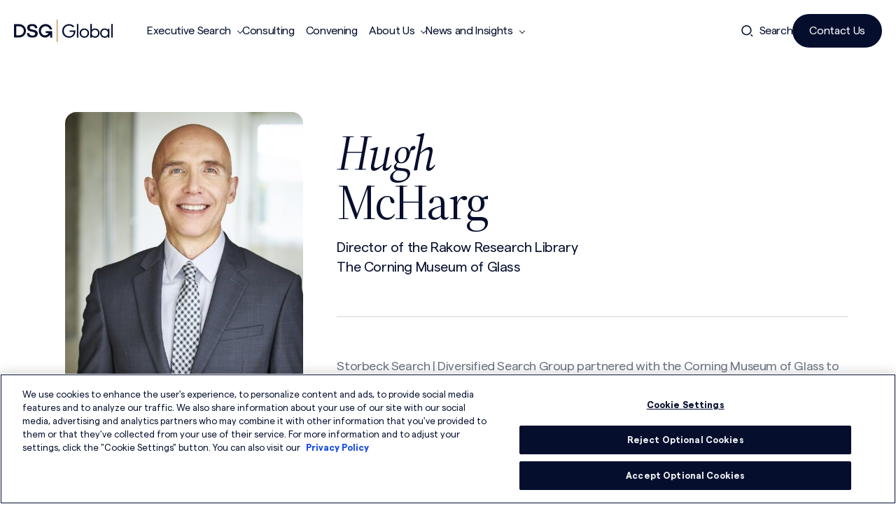

--- FILE ---
content_type: text/html; charset=UTF-8
request_url: https://www.dsgco.com/placed_leaders/hugh-mcharg/
body_size: 15762
content:

<!DOCTYPE html>
<html class="no-js" lang="en-US">
	<head>
		<!-- Google Tag Manager -->
		<script>(function(w,d,s,l,i){w[l]=w[l]||[];w[l].push({'gtm.start':
		new Date().getTime(),event:'gtm.js'});var f=d.getElementsByTagName(s)[0],
		j=d.createElement(s),dl=l!='dataLayer'?'&l='+l:'';j.async=true;j.src=
		'https://www.googletagmanager.com/gtm.js?id='+i+dl;f.parentNode.insertBefore(j,f);
		})(window,document,'script','dataLayer','GTM-5F2TWPB');</script>
		<!-- End Google Tag Manager -->

		<meta charset="UTF-8">
		<meta property="og:type" content="website" />
		<meta name="viewport" content="width=device-width, initial-scale=1.0">
		<!-- <meta name="viewport" content="width=device-width, initial-scale=1.0, maximum-scale=1, user-scalable=0" > -->
		<link rel="profile" href="https://gmpg.org/xfn/11">

		<link rel="preconnect" href="https://fonts.googleapis.com">
		<link rel="preconnect" href="https://fonts.gstatic.com" crossorigin>
		<link href="https://fonts.googleapis.com/css2?family=Source+Serif+4:ital,opsz,wght@0,8..60,200..900;1,8..60,200..900&display=swap" rel="stylesheet">
		<meta name="google-site-verification" content="1tTGLxnMpqPeR3UrMsevti0OeCHmph1_ICEwmEtIaWY" />

		<link rel="stylesheet" href="https://www.dsgco.com/wp-content/themes/dsg/assets/style.css?v=20260122151700">

		<title>Hugh McHarg - DSG Global</title>

		<meta property="og:title" content="DSG Global">
		<meta property="og:url" content="" />
		<meta property="og:site_name" content="DSG Global" />
								<link rel="shortcut icon" type="image/png" href="https://www.dsgco.com/wp-content/uploads/2024/10/favicon-96x96-1.png"/>

		<meta name='robots' content='index, follow, max-image-preview:large, max-snippet:-1, max-video-preview:-1' />
	<style>img:is([sizes="auto" i], [sizes^="auto," i]) { contain-intrinsic-size: 3000px 1500px }</style>
	
	<!-- This site is optimized with the Yoast SEO Premium plugin v26.7 (Yoast SEO v26.7) - https://yoast.com/wordpress/plugins/seo/ -->
	<link rel="canonical" href="https://www.dsgco.com/placed_leaders/hugh-mcharg/" />
	<meta property="og:locale" content="en_US" />
	<meta property="og:type" content="article" />
	<meta property="og:title" content="Hugh McHarg" />
	<meta property="og:description" content="Storbeck Search | Diversified Search Group partnered with the Corning Museum of Glass to conduct..." />
	<meta property="og:url" content="https://www.dsgco.com/placed_leaders/hugh-mcharg/" />
	<meta property="og:site_name" content="DSG Global" />
	<meta property="article:modified_time" content="2024-12-17T00:02:05+00:00" />
	<meta property="og:image" content="https://www.dsgco.com/wp-content/uploads/2024/09/hugh-mcharg_headshot-Cropped.jpg" />
	<meta property="og:image:width" content="640" />
	<meta property="og:image:height" content="704" />
	<meta property="og:image:type" content="image/jpeg" />
	<meta name="twitter:card" content="summary_large_image" />
	<script type="application/ld+json" class="yoast-schema-graph">{"@context":"https://schema.org","@graph":[{"@type":"WebPage","@id":"https://www.dsgco.com/placed_leaders/hugh-mcharg/","url":"https://www.dsgco.com/placed_leaders/hugh-mcharg/","name":"Hugh McHarg - DSG Global","isPartOf":{"@id":"https://www.dsgco.com/#website"},"primaryImageOfPage":{"@id":"https://www.dsgco.com/placed_leaders/hugh-mcharg/#primaryimage"},"image":{"@id":"https://www.dsgco.com/placed_leaders/hugh-mcharg/#primaryimage"},"thumbnailUrl":"https://www.dsgco.com/wp-content/uploads/2024/09/hugh-mcharg_headshot-Cropped.jpg","datePublished":"2023-07-24T18:43:25+00:00","dateModified":"2024-12-17T00:02:05+00:00","breadcrumb":{"@id":"https://www.dsgco.com/placed_leaders/hugh-mcharg/#breadcrumb"},"inLanguage":"en-US","potentialAction":[{"@type":"ReadAction","target":["https://www.dsgco.com/placed_leaders/hugh-mcharg/"]}]},{"@type":"ImageObject","inLanguage":"en-US","@id":"https://www.dsgco.com/placed_leaders/hugh-mcharg/#primaryimage","url":"https://www.dsgco.com/wp-content/uploads/2024/09/hugh-mcharg_headshot-Cropped.jpg","contentUrl":"https://www.dsgco.com/wp-content/uploads/2024/09/hugh-mcharg_headshot-Cropped.jpg","width":640,"height":704},{"@type":"BreadcrumbList","@id":"https://www.dsgco.com/placed_leaders/hugh-mcharg/#breadcrumb","itemListElement":[{"@type":"ListItem","position":1,"name":"Home","item":"https://www.dsgco.com/"},{"@type":"ListItem","position":2,"name":"Hugh McHarg"}]},{"@type":"WebSite","@id":"https://www.dsgco.com/#website","url":"https://www.dsgco.com/","name":"DSG Global","description":"","publisher":{"@id":"https://www.dsgco.com/#organization"},"alternateName":"DSG","potentialAction":[{"@type":"SearchAction","target":{"@type":"EntryPoint","urlTemplate":"https://www.dsgco.com/?s={search_term_string}"},"query-input":{"@type":"PropertyValueSpecification","valueRequired":true,"valueName":"search_term_string"}}],"inLanguage":"en-US"},{"@type":"Organization","@id":"https://www.dsgco.com/#organization","name":"DSG Global","url":"https://www.dsgco.com/","logo":{"@type":"ImageObject","inLanguage":"en-US","@id":"https://www.dsgco.com/#/schema/logo/image/","url":"https://www.dsgco.com/wp-content/uploads/2024/09/logo-alt.svg","contentUrl":"https://www.dsgco.com/wp-content/uploads/2024/09/logo-alt.svg","width":142,"height":32,"caption":"DSG Global"},"image":{"@id":"https://www.dsgco.com/#/schema/logo/image/"}}]}</script>
	<!-- / Yoast SEO Premium plugin. -->


<link rel="alternate" type="application/rss+xml" title="DSG Global &raquo; Hugh McHarg Comments Feed" href="https://www.dsgco.com/placed_leaders/hugh-mcharg/feed/" />
<script type="text/javascript">
/* <![CDATA[ */
window._wpemojiSettings = {"baseUrl":"https:\/\/s.w.org\/images\/core\/emoji\/15.0.3\/72x72\/","ext":".png","svgUrl":"https:\/\/s.w.org\/images\/core\/emoji\/15.0.3\/svg\/","svgExt":".svg","source":{"concatemoji":"https:\/\/www.dsgco.com\/wp-includes\/js\/wp-emoji-release.min.js?ver=6.7.1"}};
/*! This file is auto-generated */
!function(i,n){var o,s,e;function c(e){try{var t={supportTests:e,timestamp:(new Date).valueOf()};sessionStorage.setItem(o,JSON.stringify(t))}catch(e){}}function p(e,t,n){e.clearRect(0,0,e.canvas.width,e.canvas.height),e.fillText(t,0,0);var t=new Uint32Array(e.getImageData(0,0,e.canvas.width,e.canvas.height).data),r=(e.clearRect(0,0,e.canvas.width,e.canvas.height),e.fillText(n,0,0),new Uint32Array(e.getImageData(0,0,e.canvas.width,e.canvas.height).data));return t.every(function(e,t){return e===r[t]})}function u(e,t,n){switch(t){case"flag":return n(e,"\ud83c\udff3\ufe0f\u200d\u26a7\ufe0f","\ud83c\udff3\ufe0f\u200b\u26a7\ufe0f")?!1:!n(e,"\ud83c\uddfa\ud83c\uddf3","\ud83c\uddfa\u200b\ud83c\uddf3")&&!n(e,"\ud83c\udff4\udb40\udc67\udb40\udc62\udb40\udc65\udb40\udc6e\udb40\udc67\udb40\udc7f","\ud83c\udff4\u200b\udb40\udc67\u200b\udb40\udc62\u200b\udb40\udc65\u200b\udb40\udc6e\u200b\udb40\udc67\u200b\udb40\udc7f");case"emoji":return!n(e,"\ud83d\udc26\u200d\u2b1b","\ud83d\udc26\u200b\u2b1b")}return!1}function f(e,t,n){var r="undefined"!=typeof WorkerGlobalScope&&self instanceof WorkerGlobalScope?new OffscreenCanvas(300,150):i.createElement("canvas"),a=r.getContext("2d",{willReadFrequently:!0}),o=(a.textBaseline="top",a.font="600 32px Arial",{});return e.forEach(function(e){o[e]=t(a,e,n)}),o}function t(e){var t=i.createElement("script");t.src=e,t.defer=!0,i.head.appendChild(t)}"undefined"!=typeof Promise&&(o="wpEmojiSettingsSupports",s=["flag","emoji"],n.supports={everything:!0,everythingExceptFlag:!0},e=new Promise(function(e){i.addEventListener("DOMContentLoaded",e,{once:!0})}),new Promise(function(t){var n=function(){try{var e=JSON.parse(sessionStorage.getItem(o));if("object"==typeof e&&"number"==typeof e.timestamp&&(new Date).valueOf()<e.timestamp+604800&&"object"==typeof e.supportTests)return e.supportTests}catch(e){}return null}();if(!n){if("undefined"!=typeof Worker&&"undefined"!=typeof OffscreenCanvas&&"undefined"!=typeof URL&&URL.createObjectURL&&"undefined"!=typeof Blob)try{var e="postMessage("+f.toString()+"("+[JSON.stringify(s),u.toString(),p.toString()].join(",")+"));",r=new Blob([e],{type:"text/javascript"}),a=new Worker(URL.createObjectURL(r),{name:"wpTestEmojiSupports"});return void(a.onmessage=function(e){c(n=e.data),a.terminate(),t(n)})}catch(e){}c(n=f(s,u,p))}t(n)}).then(function(e){for(var t in e)n.supports[t]=e[t],n.supports.everything=n.supports.everything&&n.supports[t],"flag"!==t&&(n.supports.everythingExceptFlag=n.supports.everythingExceptFlag&&n.supports[t]);n.supports.everythingExceptFlag=n.supports.everythingExceptFlag&&!n.supports.flag,n.DOMReady=!1,n.readyCallback=function(){n.DOMReady=!0}}).then(function(){return e}).then(function(){var e;n.supports.everything||(n.readyCallback(),(e=n.source||{}).concatemoji?t(e.concatemoji):e.wpemoji&&e.twemoji&&(t(e.twemoji),t(e.wpemoji)))}))}((window,document),window._wpemojiSettings);
/* ]]> */
</script>
<link rel='stylesheet' id='genesis-blocks-style-css-css' href='https://www.dsgco.com/wp-content/plugins/genesis-blocks/dist/style-blocks.build.css?ver=1759247674' type='text/css' media='all' />
<style id='wp-emoji-styles-inline-css' type='text/css'>

	img.wp-smiley, img.emoji {
		display: inline !important;
		border: none !important;
		box-shadow: none !important;
		height: 1em !important;
		width: 1em !important;
		margin: 0 0.07em !important;
		vertical-align: -0.1em !important;
		background: none !important;
		padding: 0 !important;
	}
</style>
<link rel='stylesheet' id='wp-block-library-css' href='https://www.dsgco.com/wp-includes/css/dist/block-library/style.min.css?ver=6.7.1' type='text/css' media='all' />
<style id='global-styles-inline-css' type='text/css'>
:root{--wp--preset--aspect-ratio--square: 1;--wp--preset--aspect-ratio--4-3: 4/3;--wp--preset--aspect-ratio--3-4: 3/4;--wp--preset--aspect-ratio--3-2: 3/2;--wp--preset--aspect-ratio--2-3: 2/3;--wp--preset--aspect-ratio--16-9: 16/9;--wp--preset--aspect-ratio--9-16: 9/16;--wp--preset--color--black: #000000;--wp--preset--color--cyan-bluish-gray: #abb8c3;--wp--preset--color--white: #ffffff;--wp--preset--color--pale-pink: #f78da7;--wp--preset--color--vivid-red: #cf2e2e;--wp--preset--color--luminous-vivid-orange: #ff6900;--wp--preset--color--luminous-vivid-amber: #fcb900;--wp--preset--color--light-green-cyan: #7bdcb5;--wp--preset--color--vivid-green-cyan: #00d084;--wp--preset--color--pale-cyan-blue: #8ed1fc;--wp--preset--color--vivid-cyan-blue: #0693e3;--wp--preset--color--vivid-purple: #9b51e0;--wp--preset--color--base: #ffffff;--wp--preset--color--contrast: #000000;--wp--preset--color--primary: #9DFF20;--wp--preset--color--secondary: #345C00;--wp--preset--color--tertiary: #F6F6F6;--wp--preset--gradient--vivid-cyan-blue-to-vivid-purple: linear-gradient(135deg,rgba(6,147,227,1) 0%,rgb(155,81,224) 100%);--wp--preset--gradient--light-green-cyan-to-vivid-green-cyan: linear-gradient(135deg,rgb(122,220,180) 0%,rgb(0,208,130) 100%);--wp--preset--gradient--luminous-vivid-amber-to-luminous-vivid-orange: linear-gradient(135deg,rgba(252,185,0,1) 0%,rgba(255,105,0,1) 100%);--wp--preset--gradient--luminous-vivid-orange-to-vivid-red: linear-gradient(135deg,rgba(255,105,0,1) 0%,rgb(207,46,46) 100%);--wp--preset--gradient--very-light-gray-to-cyan-bluish-gray: linear-gradient(135deg,rgb(238,238,238) 0%,rgb(169,184,195) 100%);--wp--preset--gradient--cool-to-warm-spectrum: linear-gradient(135deg,rgb(74,234,220) 0%,rgb(151,120,209) 20%,rgb(207,42,186) 40%,rgb(238,44,130) 60%,rgb(251,105,98) 80%,rgb(254,248,76) 100%);--wp--preset--gradient--blush-light-purple: linear-gradient(135deg,rgb(255,206,236) 0%,rgb(152,150,240) 100%);--wp--preset--gradient--blush-bordeaux: linear-gradient(135deg,rgb(254,205,165) 0%,rgb(254,45,45) 50%,rgb(107,0,62) 100%);--wp--preset--gradient--luminous-dusk: linear-gradient(135deg,rgb(255,203,112) 0%,rgb(199,81,192) 50%,rgb(65,88,208) 100%);--wp--preset--gradient--pale-ocean: linear-gradient(135deg,rgb(255,245,203) 0%,rgb(182,227,212) 50%,rgb(51,167,181) 100%);--wp--preset--gradient--electric-grass: linear-gradient(135deg,rgb(202,248,128) 0%,rgb(113,206,126) 100%);--wp--preset--gradient--midnight: linear-gradient(135deg,rgb(2,3,129) 0%,rgb(40,116,252) 100%);--wp--preset--font-size--small: clamp(0.875rem, 0.875rem + ((1vw - 0.2rem) * 0.227), 1rem);--wp--preset--font-size--medium: clamp(1rem, 1rem + ((1vw - 0.2rem) * 0.227), 1.125rem);--wp--preset--font-size--large: clamp(1.75rem, 1.75rem + ((1vw - 0.2rem) * 0.227), 1.875rem);--wp--preset--font-size--x-large: 2.25rem;--wp--preset--font-size--xx-large: clamp(4rem, 4rem + ((1vw - 0.2rem) * 10.909), 10rem);--wp--preset--font-family--dm-sans: "DM Sans", sans-serif;--wp--preset--font-family--ibm-plex-mono: 'IBM Plex Mono', monospace;--wp--preset--font-family--inter: "Inter", sans-serif;--wp--preset--font-family--system-font: -apple-system,BlinkMacSystemFont,"Segoe UI",Roboto,Oxygen-Sans,Ubuntu,Cantarell,"Helvetica Neue",sans-serif;--wp--preset--font-family--source-serif-pro: "Source Serif Pro", serif;--wp--preset--spacing--20: 0.44rem;--wp--preset--spacing--30: clamp(1.5rem, 5vw, 2rem);--wp--preset--spacing--40: clamp(1.8rem, 1.8rem + ((1vw - 0.48rem) * 2.885), 3rem);--wp--preset--spacing--50: clamp(2.5rem, 8vw, 4.5rem);--wp--preset--spacing--60: clamp(3.75rem, 10vw, 7rem);--wp--preset--spacing--70: clamp(5rem, 5.25rem + ((1vw - 0.48rem) * 9.096), 8rem);--wp--preset--spacing--80: clamp(7rem, 14vw, 11rem);--wp--preset--shadow--natural: 6px 6px 9px rgba(0, 0, 0, 0.2);--wp--preset--shadow--deep: 12px 12px 50px rgba(0, 0, 0, 0.4);--wp--preset--shadow--sharp: 6px 6px 0px rgba(0, 0, 0, 0.2);--wp--preset--shadow--outlined: 6px 6px 0px -3px rgba(255, 255, 255, 1), 6px 6px rgba(0, 0, 0, 1);--wp--preset--shadow--crisp: 6px 6px 0px rgba(0, 0, 0, 1);}:root { --wp--style--global--content-size: 650px;--wp--style--global--wide-size: 1200px; }:where(body) { margin: 0; }.wp-site-blocks { padding-top: var(--wp--style--root--padding-top); padding-bottom: var(--wp--style--root--padding-bottom); }.has-global-padding { padding-right: var(--wp--style--root--padding-right); padding-left: var(--wp--style--root--padding-left); }.has-global-padding > .alignfull { margin-right: calc(var(--wp--style--root--padding-right) * -1); margin-left: calc(var(--wp--style--root--padding-left) * -1); }.has-global-padding :where(:not(.alignfull.is-layout-flow) > .has-global-padding:not(.wp-block-block, .alignfull)) { padding-right: 0; padding-left: 0; }.has-global-padding :where(:not(.alignfull.is-layout-flow) > .has-global-padding:not(.wp-block-block, .alignfull)) > .alignfull { margin-left: 0; margin-right: 0; }.wp-site-blocks > .alignleft { float: left; margin-right: 2em; }.wp-site-blocks > .alignright { float: right; margin-left: 2em; }.wp-site-blocks > .aligncenter { justify-content: center; margin-left: auto; margin-right: auto; }:where(.wp-site-blocks) > * { margin-block-start: 1.5rem; margin-block-end: 0; }:where(.wp-site-blocks) > :first-child { margin-block-start: 0; }:where(.wp-site-blocks) > :last-child { margin-block-end: 0; }:root { --wp--style--block-gap: 1.5rem; }:root :where(.is-layout-flow) > :first-child{margin-block-start: 0;}:root :where(.is-layout-flow) > :last-child{margin-block-end: 0;}:root :where(.is-layout-flow) > *{margin-block-start: 1.5rem;margin-block-end: 0;}:root :where(.is-layout-constrained) > :first-child{margin-block-start: 0;}:root :where(.is-layout-constrained) > :last-child{margin-block-end: 0;}:root :where(.is-layout-constrained) > *{margin-block-start: 1.5rem;margin-block-end: 0;}:root :where(.is-layout-flex){gap: 1.5rem;}:root :where(.is-layout-grid){gap: 1.5rem;}.is-layout-flow > .alignleft{float: left;margin-inline-start: 0;margin-inline-end: 2em;}.is-layout-flow > .alignright{float: right;margin-inline-start: 2em;margin-inline-end: 0;}.is-layout-flow > .aligncenter{margin-left: auto !important;margin-right: auto !important;}.is-layout-constrained > .alignleft{float: left;margin-inline-start: 0;margin-inline-end: 2em;}.is-layout-constrained > .alignright{float: right;margin-inline-start: 2em;margin-inline-end: 0;}.is-layout-constrained > .aligncenter{margin-left: auto !important;margin-right: auto !important;}.is-layout-constrained > :where(:not(.alignleft):not(.alignright):not(.alignfull)){max-width: var(--wp--style--global--content-size);margin-left: auto !important;margin-right: auto !important;}.is-layout-constrained > .alignwide{max-width: var(--wp--style--global--wide-size);}body .is-layout-flex{display: flex;}.is-layout-flex{flex-wrap: wrap;align-items: center;}.is-layout-flex > :is(*, div){margin: 0;}body .is-layout-grid{display: grid;}.is-layout-grid > :is(*, div){margin: 0;}body{background-color: var(--wp--preset--color--base);color: var(--wp--preset--color--contrast);font-family: var(--wp--preset--font-family--system-font);font-size: var(--wp--preset--font-size--medium);line-height: 1.6;--wp--style--root--padding-top: var(--wp--preset--spacing--40);--wp--style--root--padding-right: var(--wp--preset--spacing--30);--wp--style--root--padding-bottom: var(--wp--preset--spacing--40);--wp--style--root--padding-left: var(--wp--preset--spacing--30);}a:where(:not(.wp-element-button)){color: var(--wp--preset--color--contrast);text-decoration: underline;}:root :where(a:where(:not(.wp-element-button)):hover){text-decoration: none;}:root :where(a:where(:not(.wp-element-button)):focus){text-decoration: underline dashed;}:root :where(a:where(:not(.wp-element-button)):active){color: var(--wp--preset--color--secondary);text-decoration: none;}h1, h2, h3, h4, h5, h6{font-weight: 400;line-height: 1.4;}h1{font-size: clamp(2.032rem, 2.032rem + ((1vw - 0.2rem) * 2.896), 3.625rem);line-height: 1.2;}h2{font-size: clamp(2.625rem, calc(2.625rem + ((1vw - 0.48rem) * 8.4135)), 3.25rem);line-height: 1.2;}h3{font-size: var(--wp--preset--font-size--x-large);}h4{font-size: var(--wp--preset--font-size--large);}h5{font-size: var(--wp--preset--font-size--medium);font-weight: 700;text-transform: uppercase;}h6{font-size: var(--wp--preset--font-size--medium);text-transform: uppercase;}:root :where(.wp-element-button, .wp-block-button__link){background-color: var(--wp--preset--color--primary);border-radius: 0;border-width: 0;color: var(--wp--preset--color--contrast);font-family: inherit;font-size: inherit;line-height: inherit;padding: calc(0.667em + 2px) calc(1.333em + 2px);text-decoration: none;}:root :where(.wp-element-button:visited, .wp-block-button__link:visited){color: var(--wp--preset--color--contrast);}:root :where(.wp-element-button:hover, .wp-block-button__link:hover){background-color: var(--wp--preset--color--contrast);color: var(--wp--preset--color--base);}:root :where(.wp-element-button:focus, .wp-block-button__link:focus){background-color: var(--wp--preset--color--contrast);color: var(--wp--preset--color--base);}:root :where(.wp-element-button:active, .wp-block-button__link:active){background-color: var(--wp--preset--color--secondary);color: var(--wp--preset--color--base);}.has-black-color{color: var(--wp--preset--color--black) !important;}.has-cyan-bluish-gray-color{color: var(--wp--preset--color--cyan-bluish-gray) !important;}.has-white-color{color: var(--wp--preset--color--white) !important;}.has-pale-pink-color{color: var(--wp--preset--color--pale-pink) !important;}.has-vivid-red-color{color: var(--wp--preset--color--vivid-red) !important;}.has-luminous-vivid-orange-color{color: var(--wp--preset--color--luminous-vivid-orange) !important;}.has-luminous-vivid-amber-color{color: var(--wp--preset--color--luminous-vivid-amber) !important;}.has-light-green-cyan-color{color: var(--wp--preset--color--light-green-cyan) !important;}.has-vivid-green-cyan-color{color: var(--wp--preset--color--vivid-green-cyan) !important;}.has-pale-cyan-blue-color{color: var(--wp--preset--color--pale-cyan-blue) !important;}.has-vivid-cyan-blue-color{color: var(--wp--preset--color--vivid-cyan-blue) !important;}.has-vivid-purple-color{color: var(--wp--preset--color--vivid-purple) !important;}.has-base-color{color: var(--wp--preset--color--base) !important;}.has-contrast-color{color: var(--wp--preset--color--contrast) !important;}.has-primary-color{color: var(--wp--preset--color--primary) !important;}.has-secondary-color{color: var(--wp--preset--color--secondary) !important;}.has-tertiary-color{color: var(--wp--preset--color--tertiary) !important;}.has-black-background-color{background-color: var(--wp--preset--color--black) !important;}.has-cyan-bluish-gray-background-color{background-color: var(--wp--preset--color--cyan-bluish-gray) !important;}.has-white-background-color{background-color: var(--wp--preset--color--white) !important;}.has-pale-pink-background-color{background-color: var(--wp--preset--color--pale-pink) !important;}.has-vivid-red-background-color{background-color: var(--wp--preset--color--vivid-red) !important;}.has-luminous-vivid-orange-background-color{background-color: var(--wp--preset--color--luminous-vivid-orange) !important;}.has-luminous-vivid-amber-background-color{background-color: var(--wp--preset--color--luminous-vivid-amber) !important;}.has-light-green-cyan-background-color{background-color: var(--wp--preset--color--light-green-cyan) !important;}.has-vivid-green-cyan-background-color{background-color: var(--wp--preset--color--vivid-green-cyan) !important;}.has-pale-cyan-blue-background-color{background-color: var(--wp--preset--color--pale-cyan-blue) !important;}.has-vivid-cyan-blue-background-color{background-color: var(--wp--preset--color--vivid-cyan-blue) !important;}.has-vivid-purple-background-color{background-color: var(--wp--preset--color--vivid-purple) !important;}.has-base-background-color{background-color: var(--wp--preset--color--base) !important;}.has-contrast-background-color{background-color: var(--wp--preset--color--contrast) !important;}.has-primary-background-color{background-color: var(--wp--preset--color--primary) !important;}.has-secondary-background-color{background-color: var(--wp--preset--color--secondary) !important;}.has-tertiary-background-color{background-color: var(--wp--preset--color--tertiary) !important;}.has-black-border-color{border-color: var(--wp--preset--color--black) !important;}.has-cyan-bluish-gray-border-color{border-color: var(--wp--preset--color--cyan-bluish-gray) !important;}.has-white-border-color{border-color: var(--wp--preset--color--white) !important;}.has-pale-pink-border-color{border-color: var(--wp--preset--color--pale-pink) !important;}.has-vivid-red-border-color{border-color: var(--wp--preset--color--vivid-red) !important;}.has-luminous-vivid-orange-border-color{border-color: var(--wp--preset--color--luminous-vivid-orange) !important;}.has-luminous-vivid-amber-border-color{border-color: var(--wp--preset--color--luminous-vivid-amber) !important;}.has-light-green-cyan-border-color{border-color: var(--wp--preset--color--light-green-cyan) !important;}.has-vivid-green-cyan-border-color{border-color: var(--wp--preset--color--vivid-green-cyan) !important;}.has-pale-cyan-blue-border-color{border-color: var(--wp--preset--color--pale-cyan-blue) !important;}.has-vivid-cyan-blue-border-color{border-color: var(--wp--preset--color--vivid-cyan-blue) !important;}.has-vivid-purple-border-color{border-color: var(--wp--preset--color--vivid-purple) !important;}.has-base-border-color{border-color: var(--wp--preset--color--base) !important;}.has-contrast-border-color{border-color: var(--wp--preset--color--contrast) !important;}.has-primary-border-color{border-color: var(--wp--preset--color--primary) !important;}.has-secondary-border-color{border-color: var(--wp--preset--color--secondary) !important;}.has-tertiary-border-color{border-color: var(--wp--preset--color--tertiary) !important;}.has-vivid-cyan-blue-to-vivid-purple-gradient-background{background: var(--wp--preset--gradient--vivid-cyan-blue-to-vivid-purple) !important;}.has-light-green-cyan-to-vivid-green-cyan-gradient-background{background: var(--wp--preset--gradient--light-green-cyan-to-vivid-green-cyan) !important;}.has-luminous-vivid-amber-to-luminous-vivid-orange-gradient-background{background: var(--wp--preset--gradient--luminous-vivid-amber-to-luminous-vivid-orange) !important;}.has-luminous-vivid-orange-to-vivid-red-gradient-background{background: var(--wp--preset--gradient--luminous-vivid-orange-to-vivid-red) !important;}.has-very-light-gray-to-cyan-bluish-gray-gradient-background{background: var(--wp--preset--gradient--very-light-gray-to-cyan-bluish-gray) !important;}.has-cool-to-warm-spectrum-gradient-background{background: var(--wp--preset--gradient--cool-to-warm-spectrum) !important;}.has-blush-light-purple-gradient-background{background: var(--wp--preset--gradient--blush-light-purple) !important;}.has-blush-bordeaux-gradient-background{background: var(--wp--preset--gradient--blush-bordeaux) !important;}.has-luminous-dusk-gradient-background{background: var(--wp--preset--gradient--luminous-dusk) !important;}.has-pale-ocean-gradient-background{background: var(--wp--preset--gradient--pale-ocean) !important;}.has-electric-grass-gradient-background{background: var(--wp--preset--gradient--electric-grass) !important;}.has-midnight-gradient-background{background: var(--wp--preset--gradient--midnight) !important;}.has-small-font-size{font-size: var(--wp--preset--font-size--small) !important;}.has-medium-font-size{font-size: var(--wp--preset--font-size--medium) !important;}.has-large-font-size{font-size: var(--wp--preset--font-size--large) !important;}.has-x-large-font-size{font-size: var(--wp--preset--font-size--x-large) !important;}.has-xx-large-font-size{font-size: var(--wp--preset--font-size--xx-large) !important;}.has-dm-sans-font-family{font-family: var(--wp--preset--font-family--dm-sans) !important;}.has-ibm-plex-mono-font-family{font-family: var(--wp--preset--font-family--ibm-plex-mono) !important;}.has-inter-font-family{font-family: var(--wp--preset--font-family--inter) !important;}.has-system-font-font-family{font-family: var(--wp--preset--font-family--system-font) !important;}.has-source-serif-pro-font-family{font-family: var(--wp--preset--font-family--source-serif-pro) !important;}
:root :where(.wp-block-pullquote){border-width: 1px 0;border-style: solid;font-size: clamp(0.984em, 0.984rem + ((1vw - 0.2em) * 0.938), 1.5em);line-height: 1.3;margin-top: var(--wp--preset--spacing--40) !important;margin-bottom: var(--wp--preset--spacing--40) !important;}
:root :where(.wp-block-pullquote cite){font-size: var(--wp--preset--font-size--small);font-style: normal;text-transform: none;}
:root :where(.wp-block-navigation){font-size: var(--wp--preset--font-size--small);}
:root :where(.wp-block-navigation a:where(:not(.wp-element-button))){text-decoration: none;}
:root :where(.wp-block-navigation a:where(:not(.wp-element-button)):hover){text-decoration: underline;}
:root :where(.wp-block-navigation a:where(:not(.wp-element-button)):focus){text-decoration: underline dashed;}
:root :where(.wp-block-navigation a:where(:not(.wp-element-button)):active){text-decoration: none;}
:root :where(.wp-block-post-author){font-size: var(--wp--preset--font-size--small);}
:root :where(.wp-block-post-content a:where(:not(.wp-element-button))){color: var(--wp--preset--color--secondary);}
:root :where(.wp-block-post-excerpt){font-size: var(--wp--preset--font-size--medium);}
:root :where(.wp-block-post-date){font-size: var(--wp--preset--font-size--small);font-weight: 400;}
:root :where(.wp-block-post-date a:where(:not(.wp-element-button))){text-decoration: none;}
:root :where(.wp-block-post-date a:where(:not(.wp-element-button)):hover){text-decoration: underline;}
:root :where(.wp-block-post-terms){font-size: var(--wp--preset--font-size--small);}
:root :where(.wp-block-post-title){font-weight: 400;margin-top: 1.25rem;margin-bottom: 1.25rem;}
:root :where(.wp-block-post-title a:where(:not(.wp-element-button))){text-decoration: none;}
:root :where(.wp-block-post-title a:where(:not(.wp-element-button)):hover){text-decoration: underline;}
:root :where(.wp-block-post-title a:where(:not(.wp-element-button)):focus){text-decoration: underline dashed;}
:root :where(.wp-block-post-title a:where(:not(.wp-element-button)):active){color: var(--wp--preset--color--secondary);text-decoration: none;}
:root :where(.wp-block-comments-title){font-size: var(--wp--preset--font-size--large);margin-bottom: var(--wp--preset--spacing--40);}
:root :where(.wp-block-comment-author-name a:where(:not(.wp-element-button))){text-decoration: none;}
:root :where(.wp-block-comment-author-name a:where(:not(.wp-element-button)):hover){text-decoration: underline;}
:root :where(.wp-block-comment-author-name a:where(:not(.wp-element-button)):focus){text-decoration: underline dashed;}
:root :where(.wp-block-comment-author-name a:where(:not(.wp-element-button)):active){color: var(--wp--preset--color--secondary);text-decoration: none;}
:root :where(.wp-block-comment-date){font-size: var(--wp--preset--font-size--small);}
:root :where(.wp-block-comment-date a:where(:not(.wp-element-button))){text-decoration: none;}
:root :where(.wp-block-comment-date a:where(:not(.wp-element-button)):hover){text-decoration: underline;}
:root :where(.wp-block-comment-date a:where(:not(.wp-element-button)):focus){text-decoration: underline dashed;}
:root :where(.wp-block-comment-date a:where(:not(.wp-element-button)):active){color: var(--wp--preset--color--secondary);text-decoration: none;}
:root :where(.wp-block-comment-edit-link){font-size: var(--wp--preset--font-size--small);}
:root :where(.wp-block-comment-reply-link){font-size: var(--wp--preset--font-size--small);}
:root :where(.wp-block-comments-pagination){margin-top: var(--wp--preset--spacing--40);}
:root :where(.wp-block-comments-pagination a:where(:not(.wp-element-button))){text-decoration: none;}
:root :where(.wp-block-query h2){font-size: var(--wp--preset--font-size--x-large);}
:root :where(.wp-block-query-pagination){font-size: var(--wp--preset--font-size--small);font-weight: 400;}
:root :where(.wp-block-query-pagination a:where(:not(.wp-element-button))){text-decoration: none;}
:root :where(.wp-block-query-pagination a:where(:not(.wp-element-button)):hover){text-decoration: underline;}
:root :where(.wp-block-quote){border-width: 1px;padding-right: var(--wp--preset--spacing--30);padding-left: var(--wp--preset--spacing--30);}
:root :where(.wp-block-quote cite){font-size: var(--wp--preset--font-size--small);font-style: normal;}
:root :where(.wp-block-site-title){font-size: var(--wp--preset--font-size--medium);font-weight: normal;line-height: 1.4;}
:root :where(.wp-block-site-title a:where(:not(.wp-element-button))){text-decoration: none;}
:root :where(.wp-block-site-title a:where(:not(.wp-element-button)):hover){text-decoration: underline;}
:root :where(.wp-block-site-title a:where(:not(.wp-element-button)):focus){text-decoration: underline dashed;}
:root :where(.wp-block-site-title a:where(:not(.wp-element-button)):active){color: var(--wp--preset--color--secondary);text-decoration: none;}
</style>
<link rel='stylesheet' id='wp-pagenavi-css' href='https://www.dsgco.com/wp-content/plugins/wp-pagenavi/pagenavi-css.css?ver=2.70' type='text/css' media='all' />
<link rel="https://api.w.org/" href="https://www.dsgco.com/wp-json/" /><link rel="alternate" title="JSON" type="application/json" href="https://www.dsgco.com/wp-json/wp/v2/placed_leaders/2912" /><link rel="EditURI" type="application/rsd+xml" title="RSD" href="https://www.dsgco.com/xmlrpc.php?rsd" />
<link rel='shortlink' href='https://www.dsgco.com/?p=2912' />
<link rel="alternate" title="oEmbed (JSON)" type="application/json+oembed" href="https://www.dsgco.com/wp-json/oembed/1.0/embed?url=https%3A%2F%2Fwww.dsgco.com%2Fplaced_leaders%2Fhugh-mcharg%2F" />
<link rel="alternate" title="oEmbed (XML)" type="text/xml+oembed" href="https://www.dsgco.com/wp-json/oembed/1.0/embed?url=https%3A%2F%2Fwww.dsgco.com%2Fplaced_leaders%2Fhugh-mcharg%2F&#038;format=xml" />
<style class='wp-fonts-local' type='text/css'>
@font-face{font-family:"DM Sans";font-style:normal;font-weight:400;font-display:fallback;src:url('https://www.dsgco.com/wp-content/themes/dsg/assets/fonts/dm-sans/DMSans-Regular.woff2') format('woff2');font-stretch:normal;}
@font-face{font-family:"DM Sans";font-style:italic;font-weight:400;font-display:fallback;src:url('https://www.dsgco.com/wp-content/themes/dsg/assets/fonts/dm-sans/DMSans-Regular-Italic.woff2') format('woff2');font-stretch:normal;}
@font-face{font-family:"DM Sans";font-style:normal;font-weight:700;font-display:fallback;src:url('https://www.dsgco.com/wp-content/themes/dsg/assets/fonts/dm-sans/DMSans-Bold.woff2') format('woff2');font-stretch:normal;}
@font-face{font-family:"DM Sans";font-style:italic;font-weight:700;font-display:fallback;src:url('https://www.dsgco.com/wp-content/themes/dsg/assets/fonts/dm-sans/DMSans-Bold-Italic.woff2') format('woff2');font-stretch:normal;}
@font-face{font-family:"IBM Plex Mono";font-style:normal;font-weight:300;font-display:block;src:url('https://www.dsgco.com/wp-content/themes/dsg/assets/fonts/ibm-plex-mono/IBMPlexMono-Light.woff2') format('woff2');font-stretch:normal;}
@font-face{font-family:"IBM Plex Mono";font-style:normal;font-weight:400;font-display:block;src:url('https://www.dsgco.com/wp-content/themes/dsg/assets/fonts/ibm-plex-mono/IBMPlexMono-Regular.woff2') format('woff2');font-stretch:normal;}
@font-face{font-family:"IBM Plex Mono";font-style:italic;font-weight:400;font-display:block;src:url('https://www.dsgco.com/wp-content/themes/dsg/assets/fonts/ibm-plex-mono/IBMPlexMono-Italic.woff2') format('woff2');font-stretch:normal;}
@font-face{font-family:"IBM Plex Mono";font-style:normal;font-weight:700;font-display:block;src:url('https://www.dsgco.com/wp-content/themes/dsg/assets/fonts/ibm-plex-mono/IBMPlexMono-Bold.woff2') format('woff2');font-stretch:normal;}
@font-face{font-family:Inter;font-style:normal;font-weight:200 900;font-display:fallback;src:url('https://www.dsgco.com/wp-content/themes/dsg/assets/fonts/inter/Inter-VariableFont_slnt,wght.ttf') format('truetype');font-stretch:normal;}
@font-face{font-family:"Source Serif Pro";font-style:normal;font-weight:200 900;font-display:fallback;src:url('https://www.dsgco.com/wp-content/themes/dsg/assets/fonts/source-serif-pro/SourceSerif4Variable-Roman.ttf.woff2') format('woff2');font-stretch:normal;}
@font-face{font-family:"Source Serif Pro";font-style:italic;font-weight:200 900;font-display:fallback;src:url('https://www.dsgco.com/wp-content/themes/dsg/assets/fonts/source-serif-pro/SourceSerif4Variable-Italic.ttf.woff2') format('woff2');font-stretch:normal;}
</style>
		<style type="text/css" id="wp-custom-css">
			/* Pre launch hot fixes */
form.newsletter {
    display: none;
}

.l-single__content p + p {
    margin-top: 1.5em;
}

.l-single__content li{
	margin-top:1.4em;
}

.wp-block-group.cta-in-content__wrapper.is-layout-flow.wp-block-group-is-layout-flow {
  margin-top: 30px;
}

.wp-block-buttons .wp-element-button, .wp-block-buttons .wp-block-button__link {
	display:block;
	margin-top:25px;
}

.wp-block-buttons .wp-element-button, .wp-block-buttons .wp-block-button__link {
    background-color: var(--color-base);
    color: #fff;
    border-radius: 1.5rem;
    font-size: 1rem;
    padding: .875rem 1.5rem;
    line-height: 1.3;
    display: block;
    transition-duration: .3s;
    transition-property: color, background-color, border-color, text-decoration-color, fill, stroke;
    transition-timing-function: cubic-bezier(.4,0,.2,1);
}

.wp-block-buttons .wp-element-button:hover, .wp-block-buttons .wp-block-button__link:hover, .wp-block-buttons .wp-element-button:focus, .wp-block-buttons .wp-block-button__link:focus {
    background-color: var(--color-primary);
}


.list-style-disc {
list-style-type: disc;
}
.list-style-disc br {
display: none;
}

.l-single__content ul{
  list-style: unset;
  padding: 20px 0 20px 40px;
}

.l-single__content li{
  margin-top:5px;
	margin-bottom:5px;
}
		</style>
		
		<!-- Google Tag Manager -->
<script>
(function(w,d,s,l,i){w[l]=w[l]||[];w[l].push({'gtm.start':
    new Date().getTime(),event:'gtm.js'});var f=d.getElementsByTagName(s)[0],
    j=d.createElement(s),dl=l!='dataLayer'?'&l='+l:'';j.async=true;j.src='https://www.googletagmanager.com/gtm.js?id='+i+dl;f.parentNode.insertBefore(j,f);
})(window,document,'script','dataLayer','GTM-5F2TWPB');</script>
<!-- End Google Tag Manager -->	</head>

	<body class="placed_leaders-template-default single single-placed_leaders postid-2912">
		
		<div class="overlay" id="js-overlay"></div>
		
<header class="header header--alt py-3 md:py-5 absolute w-full z-20" id="js-header">
	<div class="container flex items-center">
		<a href="https://www.dsgco.com/" class="header__logo">
			<span class="sr-only" style="display: none;">Diversified Search Group</span>
			<img src="https://www.dsgco.com/wp-content/uploads/2024/09/logo.svg" class="lg:block w-28 md:w-auto" id="js-header-logo"  alt="Diversified Search Group Global Logo">
			<img src="https://www.dsgco.com/wp-content/uploads/2024/09/logo-alt.svg" class="hidden w-28 md:w-auto" id="js-header-logo-alt" alt="Diversified Search Group Global Logo">
		</a>
		<div class="lhs flex items-center" id="js-menu">
			<ul class="gap-x-8 tracking-tight text-base lg:flex pl-12">
								<li class="js-menu-item">
					<a href="#" class="js-toggle-nav" data-target="#js-nav-executive">Executive Search <i></i></a>
					<nav class="bg-white w-screen absolute top-0 left-0 lg:py-8 hidden js-nav-item" id="js-nav-executive">
	<div class="container">
		<ul class="lg:flex justify-between">
			<li class="lg:w-1/3 pb-6 lg:pb-0">
								<h3 class="text-base opacity-60">Industry Specialization</h3>
				<ul class="space-y-2 mt-3">
					<!--fwp-loop-->
					<li>
						<a href="https://www.dsgco.com/industry/aviation-transportation-and-logistics/" class="hover-link hover-link--small hover-link--base text-xl lg:text-lg leading-snug">Aviation, Logistics, and Transportation <i></i></a>
					</li>
										<li>
						<a href="https://www.dsgco.com/industry/consumer/" class="hover-link hover-link--small hover-link--base text-xl lg:text-lg leading-snug">Consumer <i></i></a>
					</li>
										<li>
						<a href="https://www.dsgco.com/industry/cybersecurity/" class="hover-link hover-link--small hover-link--base text-xl lg:text-lg leading-snug">Cybersecurity and AI <i></i></a>
					</li>
										<li>
						<a href="https://www.dsgco.com/industry/education/" class="hover-link hover-link--small hover-link--base text-xl lg:text-lg leading-snug">Education <i></i></a>
					</li>
										<li>
						<a href="https://www.dsgco.com/industry/financial-services/" class="hover-link hover-link--small hover-link--base text-xl lg:text-lg leading-snug">Financial Services <i></i></a>
					</li>
										<li>
						<a href="https://www.dsgco.com/industry/healthcare/" class="hover-link hover-link--small hover-link--base text-xl lg:text-lg leading-snug">Healthcare <i></i></a>
					</li>
										<li>
						<a href="https://www.dsgco.com/industry/industrial-and-energy/" class="hover-link hover-link--small hover-link--base text-xl lg:text-lg leading-snug">Industrial &#038; Energy <i></i></a>
					</li>
										<li>
						<a href="https://www.dsgco.com/industry/insurance/" class="hover-link hover-link--small hover-link--base text-xl lg:text-lg leading-snug">Insurance <i></i></a>
					</li>
										<li>
						<a href="https://www.dsgco.com/industry/life-sciences/" class="hover-link hover-link--small hover-link--base text-xl lg:text-lg leading-snug">Life Sciences <i></i></a>
					</li>
										<li>
						<a href="https://www.dsgco.com/industry/media-entertainment-and-sports/" class="hover-link hover-link--small hover-link--base text-xl lg:text-lg leading-snug">Media, Entertainment, and Sports <i></i></a>
					</li>
										<li>
						<a href="https://www.dsgco.com/industry/nonprofit-and-social-impact/" class="hover-link hover-link--small hover-link--base text-xl lg:text-lg leading-snug">Nonprofit and Social Impact <i></i></a>
					</li>
										<li>
						<a href="https://www.dsgco.com/industry/private-equity/" class="hover-link hover-link--small hover-link--base text-xl lg:text-lg leading-snug">Private Capital <i></i></a>
					</li>
										<li>
						<a href="https://www.dsgco.com/industry/technology/" class="hover-link hover-link--small hover-link--base text-xl lg:text-lg leading-snug">Technology <i></i></a>
					</li>
									</ul>
							</li>
			<li class="lg:w-1/3 pt-6 lg:pt-0 border-t border-borderBase border-opacity-20 lg:border-t-0">
								<h3 class="text-base opacity-60">Functional Specialization</h3>
				<ul class="space-y-2 mt-3">
					<li><a href="/board-and-governance-advisory/" class="hover-link hover-link--small hover-link--base text-xl lg:text-lg leading-snug">Board and Governance Advisory</a></li>					
										<li>
						<a href="https://www.dsgco.com/role/ceo-president-executive-director-head-of-school/" class="hover-link hover-link--small hover-link--base text-xl lg:text-lg leading-snug">CEOs, Presidents, and Executive Directors <i></i></a>
					</li>
										<li>
						<a href="https://www.dsgco.com/role/corporate-affairs-and-communications/" class="hover-link hover-link--small hover-link--base text-xl lg:text-lg leading-snug">Corporate Affairs <i></i></a>
					</li>
										<li>
						<a href="https://www.dsgco.com/role/digital-transformation-cio-it/" class="hover-link hover-link--small hover-link--base text-xl lg:text-lg leading-snug">Cyber and Technology Officers <i></i></a>
					</li>
										<li>
						<a href="https://www.dsgco.com/role/financial-officers/" class="hover-link hover-link--small hover-link--base text-xl lg:text-lg leading-snug">Financial Officers <i></i></a>
					</li>
										<li>
						<a href="https://www.dsgco.com/role/fundraising-and-advancement/" class="hover-link hover-link--small hover-link--base text-xl lg:text-lg leading-snug">Fundraising &#038; Advancement <i></i></a>
					</li>
										<li>
						<a href="https://www.dsgco.com/role/human-resources/" class="hover-link hover-link--small hover-link--base text-xl lg:text-lg leading-snug">Human Resources <i></i></a>
					</li>
										<li>
						<a href="https://www.dsgco.com/role/legal-risk-compliance-government-affairs/" class="hover-link hover-link--small hover-link--base text-xl lg:text-lg leading-snug">Legal, Risk, and Compliance <i></i></a>
					</li>
									</ul>
								<li class="hidden lg:block w-96">
					<div class="bg-air rounded-xl pt-12 pb-8 px-8 h-full flex flex-wrap content-between">
						<div>
							<div class="flex items-center gap-3">
								<img src="https://www.dsgco.com/wp-content/uploads/2024/09/executive-search.svg" class="w-8 h-8 object-contain" role="presentation" alt="">
								<h4 class="text-2xl">Executive Search</h4>
							</div>
							<p class="text-base text-secondary leading-snug mt-5">We discover remarkable leaders in unlikely places, spanning a broad range of sectors, industries, and roles.</p>
						</div>
						<div class='flex flex-wrap gap-3'>
							<a href="/executive-search" class="button button--white">Learn More <i></i></a>
							<a href="https://talent-profile.dsgco.com/?_gl=1*1mtaybb*_gcl_au*NjUzMTQwODQzLjE3MjExNDIzMTg.*_ga*NDY5OTAwODMuMTY5NzczOTEyOA..*_ga_R1M9LYHJ5R*MTcyNzIyNjQzMC4yMDIuMS4xNzI3MjI2OTIwLjU5LjAuMA..?" class="button button--white">Join Our Talent Network<i></i></a>
						</div>
					</div>
				</li>
			</li>
		</ul>
	</div>
</nav>				</li>
												<li class="no-arrow js-menu-item">
					<a href="/consulting">Consulting <i></i></a>
				</li>
												<li class="no-arrow js-menu-item">
					<a href="/convening">Convening <i></i></a>
				</li>
												<li class="js-menu-item">
					<a href="#" class="js-toggle-nav" data-target="#js-nav-about">About Us <i></i></a>
					<nav class="header__about bg-white w-screen absolute top-0 left-0 lg:py-8 hidden js-nav-item" id="js-nav-about">
	<div class="container">
		 
		<ul class="lg:flex justify-between">
						<li>
				<a href="/our-story" class="hover:bg-air lg:rounded-xl lg:px-4 py-4 lg:py-8 transition-colors duration-300 ease-in-out block">
					<div class="flex items-center gap-3">
						<img src="https://www.dsgco.com/wp-content/uploads/2024/09/story.svg" class="w-8 h-8 object-contain" role="presentation" alt="">
						<h4 class="text-2xl hover-link hover-link--base hover-link--small">Our Story <i></i></h4>
					</div>
					<p class="text-base text-secondary leading-snug mt-3">We’ve led the way in executive search for five decades and counting.</p>
				</a>
			</li>
						<li>
				<a href="/our-people" class="hover:bg-air lg:rounded-xl lg:px-4 py-4 lg:py-8 transition-colors duration-300 ease-in-out block">
					<div class="flex items-center gap-3">
						<img src="https://www.dsgco.com/wp-content/uploads/2024/09/star-1.svg" class="w-8 h-8 object-contain" role="presentation" alt="">
						<h4 class="text-2xl hover-link hover-link--base hover-link--small">Our People <i></i></h4>
					</div>
					<p class="text-base text-secondary leading-snug mt-3">Meet the team finding and advising the leaders of the future.</p>
				</a>
			</li>
						<li>
				<a href="/global-perspective" class="hover:bg-air lg:rounded-xl lg:px-4 py-4 lg:py-8 transition-colors duration-300 ease-in-out block">
					<div class="flex items-center gap-3">
						<img src="https://www.dsgco.com/wp-content/uploads/2024/09/perspective.svg" class="w-8 h-8 object-contain" role="presentation" alt="">
						<h4 class="text-2xl hover-link hover-link--base hover-link--small">Our Global Perspective <i></i></h4>
					</div>
					<p class="text-base text-secondary leading-snug mt-3">Our on-the-ground experts co-create solutions tailored to you.</p>
				</a>
			</li>
						<li>
				<a href="/careers" class="hover:bg-air lg:rounded-xl lg:px-4 py-4 lg:py-8 transition-colors duration-300 ease-in-out block">
					<div class="flex items-center gap-3">
						<img src="https://www.dsgco.com/wp-content/uploads/2024/09/careers.svg" class="w-8 h-8 object-contain" role="presentation" alt="">
						<h4 class="text-2xl hover-link hover-link--base hover-link--small">Careers <i></i></h4>
					</div>
					<p class="text-base text-secondary leading-snug mt-3">Interested in making an impact? Explore our open roles.</p>
				</a>
			</li>
					</ul>
			</div>
</nav>				</li>
												<li class="js-menu-item  news">
					<a href="#" class="js-toggle-nav" data-target="#js-nav-news">News and Insights <i></i></a>
					<nav class="header__news bg-white w-screen absolute top-0 left-0 lg:py-8 hidden js-nav-item" id="js-nav-news">
	<div class="container">
		<ul class="lg:flex justify-between">
			<li class="lg:w-1/4 lg:flex flex-wrap content-between">
				<ul class="lg:grid grid-cols-2 gap-x-10 gap-y-4">
											<li>
							<a href="/news/?group=expert-insights" class="text-xl lg:text-base hover:text-primary transition-colors duration-300 ease-in-out">Expert Insights</a>
						</li>
											<li>
							<a href="/news/?group=in-the-news" class="text-xl lg:text-base hover:text-primary transition-colors duration-300 ease-in-out">In the News</a>
						</li>
											<li>
							<a href="/news/?group=milestones" class="text-xl lg:text-base hover:text-primary transition-colors duration-300 ease-in-out">Milestones</a>
						</li>
											<li>
							<a href="/news/?group=press-release" class="text-xl lg:text-base hover:text-primary transition-colors duration-300 ease-in-out">Press Release</a>
						</li>
											<li>
							<a href="/news/?group=resources" class="text-xl lg:text-base hover:text-primary transition-colors duration-300 ease-in-out">Resources</a>
						</li>
											<li>
							<a href="/news/?group=success-stories" class="text-xl lg:text-base hover:text-primary transition-colors duration-300 ease-in-out">Success Stories</a>
						</li>
									</ul>
				<a href="https://www.dsgco.com/news" class="button button--icon w-full lg:w-max mt-2 lg:mt-0 justify-center lg:justify-start">All articles <i></i></a>
			</li>
			<li class="lg:w-2/3 mt-10 lg:mt-0">
				<div class="news-content flex flex-col space-y-4 space-y-reverse md:flex md:flex-row flex-wrap space-between relative">
					<div class="lhs md:block md:w-2/5 md:pr-8">
						<ul class="space-y-5 lg:space-y-0 h-full flex flex-wrap content-between">
															<li>
									<a href="https://www.dsgco.com/how-ai-will-factor-into-most-concerns-for-gcs-in-2026/" class="flex items-center">
										<div class="w-1/4 rounded-lg overflow-hidden">
											<img width="150" height="150" src="https://www.dsgco.com/wp-content/uploads/2026/01/Legal_Counsels_AI_3.2_2026-150x150.png" class="w-28 max-h-14 object-cover object-center wp-post-image" alt="" role="presentation" decoding="async" srcset="https://www.dsgco.com/wp-content/uploads/2026/01/Legal_Counsels_AI_3.2_2026-150x150.png 150w, https://www.dsgco.com/wp-content/uploads/2026/01/Legal_Counsels_AI_3.2_2026-600x600.png 600w" sizes="(max-width: 150px) 100vw, 150px" />										</div>
										<div class="w-3/4 pl-3">
											<p class="sub-title leading-none">Insights</p>
											<h3 class="mt-1 text-base leading-none">How AI Will Factor Into Most Concerns For GCs In 2...</h3>
										</div>
									</a>
								</li>
															<li>
									<a href="https://www.dsgco.com/dsg-global-welcomes-back-nicole-kamaleson-as-managing-director-strengthening-global-nonprofit-leadership-expertise/" class="flex items-center">
										<div class="w-1/4 rounded-lg overflow-hidden">
											<img width="150" height="150" src="https://www.dsgco.com/wp-content/uploads/2025/12/DSG-News_Nicole_Kamaleson-150x150.png" class="w-28 max-h-14 object-cover object-center wp-post-image" alt="" role="presentation" decoding="async" srcset="https://www.dsgco.com/wp-content/uploads/2025/12/DSG-News_Nicole_Kamaleson-150x150.png 150w, https://www.dsgco.com/wp-content/uploads/2025/12/DSG-News_Nicole_Kamaleson-600x600.png 600w" sizes="(max-width: 150px) 100vw, 150px" />										</div>
										<div class="w-3/4 pl-3">
											<p class="sub-title leading-none">Industry News</p>
											<h3 class="mt-1 text-base leading-none">DSG Global Welcomes Back Nicole Kamaleson as Manag...</h3>
										</div>
									</a>
								</li>
															<li>
									<a href="https://www.dsgco.com/2025-in-review-key-nonprofit-hiring-trends-and-a-look-ahead-to-2026/" class="flex items-center">
										<div class="w-1/4 rounded-lg overflow-hidden">
											<img width="150" height="150" src="https://www.dsgco.com/wp-content/uploads/2025/12/NPSI_EOY_2025_4-150x150.png" class="w-28 max-h-14 object-cover object-center wp-post-image" alt="" role="presentation" decoding="async" srcset="https://www.dsgco.com/wp-content/uploads/2025/12/NPSI_EOY_2025_4-150x150.png 150w, https://www.dsgco.com/wp-content/uploads/2025/12/NPSI_EOY_2025_4-600x600.png 600w" sizes="(max-width: 150px) 100vw, 150px" />										</div>
										<div class="w-3/4 pl-3">
											<p class="sub-title leading-none">Insights, Nonprofit</p>
											<h3 class="mt-1 text-base leading-none">2025 in Review: Key Nonprofit Hiring Trends and a ...</h3>
										</div>
									</a>
								</li>
													</ul>
					</div>
					<div class="rhs order-first md:order-last w-full lg:flex pt-6 md:pt-0 md:w-3/5">
						<ul class="space-y-5 lg:space-y-0 h-full flex flex-wrap content-between lg:justify-end lg:gap-x-12">
															<li class="w-full lg:w-2/5">
									<a href="https://www.dsgco.com/dsg-global-welcomes-lavonne-moon-to-advance-its-technology-ai-and-cybersecurity-practice/" class="flex items-center lg:block">
										<div class="w-1/4 lg:w-full rounded-lg overflow-hidden">
											<img width="300" height="150" src="https://www.dsgco.com/wp-content/uploads/2026/01/DSG-News_Lavonne-Moon_JAN-2026-300x150.png" class="w-28 max-h-14 object-cover object-center lg:w-full lg:max-h-36 wp-post-image" alt="" role="presentation" decoding="async" srcset="https://www.dsgco.com/wp-content/uploads/2026/01/DSG-News_Lavonne-Moon_JAN-2026-300x150.png 300w, https://www.dsgco.com/wp-content/uploads/2026/01/DSG-News_Lavonne-Moon_JAN-2026-1024x512.png 1024w, https://www.dsgco.com/wp-content/uploads/2026/01/DSG-News_Lavonne-Moon_JAN-2026-768x384.png 768w, https://www.dsgco.com/wp-content/uploads/2026/01/DSG-News_Lavonne-Moon_JAN-2026-1536x768.png 1536w, https://www.dsgco.com/wp-content/uploads/2026/01/DSG-News_Lavonne-Moon_JAN-2026-2048x1024.png 2048w" sizes="(max-width: 300px) 100vw, 300px" />										</div>
										<div class="w-3/4 pl-3 lg:w-full lg:pl-0">
											<p class="sub-title leading-none lg:text-sm mt-0 lg:mt-2">
												Industry News											</p>
											<h3 class="text-base mt-1 leading-none lg:text-lg lg:leading-none">
												DSG Global Welcomes Lavonne Moon to Advance Its Te...											</h3>
										</div>
									</a>
								</li>
															<li class="w-full lg:w-2/5">
									<a href="https://www.dsgco.com/from-reactive-to-proactive-building-leadership-pipelines-that-work-in-2026/" class="flex items-center lg:block">
										<div class="w-1/4 lg:w-full rounded-lg overflow-hidden">
											<img width="300" height="150" src="https://www.dsgco.com/wp-content/uploads/2026/01/HR_Executive_2_2026-300x150.png" class="w-28 max-h-14 object-cover object-center lg:w-full lg:max-h-36 wp-post-image" alt="" role="presentation" decoding="async" srcset="https://www.dsgco.com/wp-content/uploads/2026/01/HR_Executive_2_2026-300x150.png 300w, https://www.dsgco.com/wp-content/uploads/2026/01/HR_Executive_2_2026-768x384.png 768w, https://www.dsgco.com/wp-content/uploads/2026/01/HR_Executive_2_2026.png 900w" sizes="(max-width: 300px) 100vw, 300px" />										</div>
										<div class="w-3/4 pl-3 lg:w-full lg:pl-0">
											<p class="sub-title leading-none lg:text-sm mt-0 lg:mt-2">
												Insights											</p>
											<h3 class="text-base mt-1 leading-none lg:text-lg lg:leading-none">
												From Reactive to Proactive: Building Leadership Pi...											</h3>
										</div>
									</a>
								</li>
													</ul>
					</div>

				</div>
			</li>
		</ul>
	</div>
</nav>				</li>
												<li class="lg:hidden js-menu-item">
					<a href="#js-search-modal" class="header__search text-base text-white relative js-toggle-modal">
						<i></i> Search					</a>
				</li>
			</ul>
			<a href="/contact-us" class="button button--primary button--icon w-11/12 mx-4 justify-center absolute bottom-10 lg:hidden js-menu-item">Contact Us <i></i></a>
		</div>
		<div class="header__right hidden lg:flex gap-x-6 items-center lg:ml-auto">
			<a href="#js-search-modal" class="header__search text-base text-white relative js-toggle-modal">
				<i></i> Search			</a>
			<a href="/contact-us" class="button button--primary" id="js-header-button">Contact Us</a>
		</div>
		<div class="header__hamburger" id="js-toggle-menu">
			<span></span>
			<span></span>
			<span></span>
		</div>
	</div>
</header>
<main class="l-people mb-10">
	<div class="container pt-20 md:pt-40 mx-auto grid grid-cols-1 md:grid-cols-3">
		<div class="flex justify-center col-span-1 md:justify-end">
			<img width="640" height="704" src="https://www.dsgco.com/wp-content/uploads/2024/09/hugh-mcharg_headshot-Cropped.jpg" class="rounded-2xl object-cover object-center" alt="" style="height: 440px; width: 340px;" decoding="async" fetchpriority="high" srcset="https://www.dsgco.com/wp-content/uploads/2024/09/hugh-mcharg_headshot-Cropped.jpg 640w, https://www.dsgco.com/wp-content/uploads/2024/09/hugh-mcharg_headshot-Cropped-273x300.jpg 273w" sizes="(max-width: 640px) 100vw, 640px" />		</div>
		<div class="col-span-1 mt-6 md:mt-0 md:mx-12 md:col-span-2">
			<h1 class="big-title italic mt-6">Hugh</h1>
			<h1 class="big-title mb-4">McHarg</h1>
			<p class="text-xl">Director of the Rakow Research Library</p>
			<p class="text-xl">The Corning Museum of Glass</p>

			<div class="h-divider h-[1px] bg-gray-300 my-8 md:my-14"></div>

			<div class="l-person__content">
				
<p>Storbeck Search | Diversified Search Group partnered with the Corning Museum of Glass to conduct a nationwide search that resulted in the appointment of Hugh McHarg as Senior Vice Chancellor for Business and Financial Affairs and Treasurer.</p>



<p>“We are delighted to welcome Hugh McHarg to The Corning Museum of Glass to take a leadership role both as director of the Rakow Research Library and as a member of the Museum’s leadership team,” said Karol Wight, president and executive director of CMoG. “We will benefit greatly from Hugh’s deep expertise in expanding the discoverability and digital presence of archival materials. In addition, his previous collaborations with external partners to integrate library collections into public conversations and academic discourse will serve us well as we continue to inspire people to see glass in a new light through our public service and the numerous archives and special collections held in at the Rakow. I’m thrilled to welcome him on board to work with our talented staff at the library and across the Museum.” </p>



<p><a href="https://press.cmog.org/2023/names-rakow-library-director">Read more.</a></p>



<p>&nbsp;</p>
			</div>
		</div>
	</div>
</main>


		<footer class="footer bg-base text-white pt-16 pb-12 lg:pt-24 lg:pb-16 relative overflow-hidden">
	<div class="container flex flex-wrap justify-between relative z-10">
		<div class="w-full lg:w-2/5">
			<h2 class="section-title text-center lg:text-left">Pave a <span>path</span> to <br />
positive impact</h2>
			<div class="md:flex md:justify-center lg:justify-start gap-x-4 mt-8 md:mt-10">
				<a href="/contact-us" class="button button--white w-max mx-auto md:mx-0">Partner with Us <i></i></a>
				<a href="/active-searches" class="button button--transparent w-max mx-auto md:mx-0 mt-3 md:mt-0">Active Searches <i></i></a>
			</div>
		</div>
		<hr class="bg-white w-full opacity-60 my-14 lg:hidden">
		<div class="w-full lg:w-2/5 flex flex-wrap justify-between gap-y-10">
			<div class="lg:w-1/2">
								<h3 class="text-lg opacity-60">Expertise</h3>
				<ul class="space-y-3 mt-3">
										<li>
						<a href="/executive-search" class="text-lg text-white leading-snug">Executive Search</a>
					</li>
										<li>
						<a href="/consulting" class="text-lg text-white leading-snug">Consulting</a>
					</li>
										<li>
						<a href="/convening" class="text-lg text-white leading-snug">Convening</a>
					</li>
										<li>
						<a href="/board-and-governance-advisory/" class="text-lg text-white leading-snug">Board and Governance Advisory</a>
					</li>
									</ul>
												<h3 class="text-lg opacity-60 mt-10">Legal</h3>
				<ul class="space-y-3 mt-3">
										<li>
													<a href="/privacy-notice" target="_blank" class="text-lg text-white leading-snug">Privacy Notice</a>											</li>
										<li>
													<a href="/terms-of-use" target="_blank" class="text-lg text-white leading-snug">Terms of Use</a>											</li>
										<li>
													<a href="/privacy-notice#californiaprivacy" target="_blank" class="text-lg text-white leading-snug">Your California Privacy Rights</a>											</li>
										<li>
													<a href="#ot-privacy-choices"  class="text-lg text-white leading-snug bs-opt-out-item ot-sdk-show-settings">Your Privacy Choices</a>											</li>
									</ul>
							</div>
			<div class="lg:w-1/2">
								<h3 class="text-lg opacity-60">About Us</h3>
				<ul class="space-y-3 mt-3 pl-1">
										<li>
						<a href="/our-story" class="text-lg text-white leading-snug">Our Story</a>
					</li>
										<li>
						<a href="/our-people" class="text-lg text-white leading-snug">Our People</a>
					</li>
										<li>
						<a href="/global-perspective" class="text-lg text-white leading-snug">Our Global Perspective</a>
					</li>
										<li>
						<a href="/careers" class="text-lg text-white leading-snug">Working at DSG</a>
					</li>
										<li>
						<a href="/inquiries" class="text-lg text-white leading-snug">Media & General Inquiries</a>
					</li>
										<li>
						<a href="/active-searches" class="text-lg text-white leading-snug">Active Searches</a>
					</li>
										<li>
						<a href="/news" class="text-lg text-white leading-snug">News and Insights</a>
					</li>
									</ul>
							</div>
		</div>
	</div>
	<div class="container flex flex-wrap justify-between mt-16 lg:mt-10 relative z-10 mx-auto">
		<div class="w-full md:w-3/5 md:mx-auto lg:mx-0">
			<p class="item-heading"></p>
			<form class="newsletter text-lg mt-6 p-2.5 pl-5 rounded-full flex justify-between items-center w-full lg:w-96">
                <label for="footer-email-signup" style="display: none !important;">Subscribe to newsletter</label>
				<input type="text" placeholder="Email Address" class="w-full lg:w-5/6" id="footer-email-signup">
				<div class="newsletter__submit w-9 h-9 rounded-full relative">
					<i></i>
					<input type="submit" class="w-full h-full cursor-pointer" value="Submit">
				</div>
			</form>
							<div class="w-full flex flex-col flex-wrap items-center lg:items-start lg:flex-row md:mx-auto lg:mx-0">
									<img class='filter__white-png lg:pr-10 max-h-12 mt-8' alt='' src='https://www.dsgco.com/wp-content/uploads/2025/02/WOP_2025_thumbnail_image002.png'>
									<img class='filter__white-png lg:pr-10 max-h-12 mt-8' alt='Modern Healthcare DSG Global | Largest Executive Search Firm 2025 #8 Award' src='https://www.dsgco.com/wp-content/uploads/2025/06/MH25046Diversified_web.png'>
									<img class='filter__white-png lg:pr-10 max-h-12 mt-8' alt='Forbes' src='https://www.dsgco.com/wp-content/uploads/2024/12/Group-427321249.svg'>
									<img class='filter__white-png lg:pr-10 max-h-12 mt-8' alt='Proud Member of AESC' src='https://www.dsgco.com/wp-content/uploads/2024/12/AESC_proudMember_gray.png'>
								</div>
					</div>
		<div class="w-full lg:w-2/5 lg:flex justify-between items-end text-center">
			<a href="https://altopartners.com/global-reach/the-americas" target="_blank" class="block w-40 my-8 mx-auto lg:my-0 lg:w-56">
			
			<script>console.dir({"ID":1875,"id":1875,"title":"altopartners","filename":"altopartners.svg","filesize":19564,"url":"https:\/\/www.dsgco.com\/wp-content\/uploads\/2024\/09\/altopartners.svg","link":"https:\/\/www.dsgco.com\/altopartners\/","alt":"alto partners logo","author":"10","description":"","caption":"","name":"altopartners","status":"inherit","uploaded_to":0,"date":"2024-09-20 06:08:34","modified":"2024-11-13 23:19:43","menu_order":0,"mime_type":"image\/svg+xml","type":"image","subtype":"svg+xml","icon":"https:\/\/www.dsgco.com\/wp-includes\/images\/media\/default.png","width":224,"height":56,"sizes":{"thumbnail":"https:\/\/www.dsgco.com\/wp-content\/uploads\/2024\/09\/altopartners.svg","thumbnail-width":150,"thumbnail-height":38,"medium":"https:\/\/www.dsgco.com\/wp-content\/uploads\/2024\/09\/altopartners.svg","medium-width":300,"medium-height":75,"medium_large":"https:\/\/www.dsgco.com\/wp-content\/uploads\/2024\/09\/altopartners.svg","medium_large-width":768,"medium_large-height":192,"large":"https:\/\/www.dsgco.com\/wp-content\/uploads\/2024\/09\/altopartners.svg","large-width":1024,"large-height":256,"1536x1536":"https:\/\/www.dsgco.com\/wp-content\/uploads\/2024\/09\/altopartners.svg","1536x1536-width":224,"1536x1536-height":56,"2048x2048":"https:\/\/www.dsgco.com\/wp-content\/uploads\/2024\/09\/altopartners.svg","2048x2048-width":224,"2048x2048-height":56,"gb-block-post-grid-landscape":"https:\/\/www.dsgco.com\/wp-content\/uploads\/2024\/09\/altopartners.svg","gb-block-post-grid-landscape-width":224,"gb-block-post-grid-landscape-height":56,"gb-block-post-grid-square":"https:\/\/www.dsgco.com\/wp-content\/uploads\/2024\/09\/altopartners.svg","gb-block-post-grid-square-width":224,"gb-block-post-grid-square-height":56,"gform-image-choice-sm":"https:\/\/www.dsgco.com\/wp-content\/uploads\/2024\/09\/altopartners.svg","gform-image-choice-sm-width":224,"gform-image-choice-sm-height":56,"gform-image-choice-md":"https:\/\/www.dsgco.com\/wp-content\/uploads\/2024\/09\/altopartners.svg","gform-image-choice-md-width":224,"gform-image-choice-md-height":56,"gform-image-choice-lg":"https:\/\/www.dsgco.com\/wp-content\/uploads\/2024\/09\/altopartners.svg","gform-image-choice-lg-width":224,"gform-image-choice-lg-height":56}}); </script>										<img src="https://www.dsgco.com/wp-content/uploads/2024/09/altopartners.svg" class="object-contain" alt="alto partners logo">
						</a>
			<small class="block lg:w-1/2 text-base text-white opacity-60">© 2026 DSG Global, LLC.</small>
		</div>
	</div>
	<div class="footer__gradients">
        <div class="footer__gradient-1"></div>
        <div class="footer__gradient-2"></div>
        <div class="footer__gradient-3"></div>
        <div class="footer__gradient-4"></div>
    </div>


</footer>
        <div id="js-search-modal" class="modal js-modal">
            <div class="modal__close js-modal-close"></div>
            <div class="modal__content flex items-center justify-center">
                <form class="modal__search relative w-full" action="https://www.dsgco.com/">
                    <i></i>
                    <label for="js-search-modal-input" class="sr-only">Search site</label>
                    <input type="text" name="s" class="text-lg py-3 md:py-4 pl-12 pr-3 md:pr-32 relative w-full bg-white rounded-full" placeholder="Help me find..." id="js-search-modal-input">
                    <input type="submit" class="button button--gold px-8 cursor-pointer w-full md:w-auto absolute -bottom-14 md:top-1.5 md:bottom-auto md:right-1.5 search-btn-a11y" value="Search">
                </form>
            </div>
        </div>

			<script type="text/javascript">
		function genesisBlocksShare( url, title, w, h ){
			var left = ( window.innerWidth / 2 )-( w / 2 );
			var top  = ( window.innerHeight / 2 )-( h / 2 );
			return window.open(url, title, 'toolbar=no, location=no, directories=no, status=no, menubar=no, scrollbars=no, resizable=no, copyhistory=no, width=600, height=600, top='+top+', left='+left);
		}
	</script>
	    <link href="https://www.dsgco.com//wp-content/plugins/facetwp/assets/vendor/fSelect/fSelect.css" rel="stylesheet" type="text/css">
    <script src="https://www.dsgco.com//wp-content/plugins/facetwp/assets/vendor/fSelect/fSelect.js"></script>
	<script type="text/javascript" id="rtrar.appLocal-js-extra">
/* <![CDATA[ */
var rtafr = {"rules":""};
/* ]]> */
</script>
<script type="text/javascript" src="https://www.dsgco.com/wp-content/plugins/real-time-auto-find-and-replace/assets/js/rtafar.local.js?ver=1.7.8" id="rtrar.appLocal-js"></script>
<script type="text/javascript" src="https://www.dsgco.com/wp-content/plugins/genesis-blocks/dist/assets/js/dismiss.js?ver=1759247674" id="genesis-blocks-dismiss-js-js"></script>
<script type="text/javascript" id="app-script-js-extra">
/* <![CDATA[ */
var dsg = {"loadMoreURL":"https:\/\/www.dsgco.com\/wp-json\/dsg\/v1\/posts","nonce":"ba29ec9087"};
/* ]]> */
</script>
<script type="text/javascript" src="https://www.dsgco.com/wp-content/themes/dsg/assets/app.js?ver=2026012215.001" id="app-script-js"></script>
<script type="text/javascript" src="https://www.dsgco.com/wp-content/themes/dsg/assets/search-list-api.js?ver=2026012215" id="search-script-js"></script>
<script type="text/javascript" src="https://www.dsgco.com/wp-content/plugins/real-time-auto-find-and-replace/assets/js/rtafar.app.min.js?ver=1.7.8" id="rtrar.app-js"></script>
    <script type="text/javascript">
    // OneTrust consent callback function - opt-out model
    function OneTrustConsentUpdate() {
        console.log('[UTM Debug] OneTrustConsentUpdate called');

        // Check if user has opted out of marketing/targeting cookies
        if (typeof OnetrustActiveGroups !== 'undefined') {
            console.log('[UTM Debug] OnetrustActiveGroups:', OnetrustActiveGroups);

            // OnetrustActiveGroups is a string like ',C0003,C0001,'
            var hasC0004 = OnetrustActiveGroups.indexOf('C0004') !== -1; // Targeting/Marketing
            var hasC0002 = OnetrustActiveGroups.indexOf('C0002') !== -1; // Performance
            var hasOptedOut = !hasC0004 && !hasC0002;

            // Also check for "Reject All" - OnetrustActiveGroups might be empty or only have C0001 (strictly necessary)
            var isRejectAll = OnetrustActiveGroups === ',C0001,' || OnetrustActiveGroups === '';

            console.log('[UTM Debug] Has C0004 (Targeting):', hasC0004);
            console.log('[UTM Debug] Has C0002 (Performance):', hasC0002);
            console.log('[UTM Debug] Is Reject All:', isRejectAll);
            console.log('[UTM Debug] User opted out:', hasOptedOut);

            if (hasOptedOut) {
                console.log('[UTM Debug] Removing UTM cookies via AJAX...');

                // Remove cookies client-side immediately
                var utmParams = ['utm_source', 'utm_medium', 'utm_campaign', 'utm_content', 'utm_term', 'GCLID', 'MSCLKID'];
                utmParams.forEach(function(param) {
                    // Delete cookie by setting expiration to past
                    document.cookie = param + '=; expires=Thu, 01 Jan 1970 00:00:00 UTC; path=/;';
                    console.log('[UTM Debug] Deleted cookie:', param);
                });

                // Also notify server via AJAX
                var xhr = new XMLHttpRequest();
                xhr.open('POST', 'https://www.dsgco.com/wp-admin/admin-ajax.php', true);
                xhr.setRequestHeader('Content-Type', 'application/x-www-form-urlencoded');
                xhr.onload = function() {
                    console.log('[UTM Debug] AJAX response:', xhr.responseText);
                };
                xhr.onerror = function() {
                    console.error('[UTM Debug] AJAX error');
                };
                xhr.send('action=remove_utm_cookies&nonce=5ceb91d162');
            } else {
                console.log('[UTM Debug] User has not opted out - cookies remain');
            }
        } else {
            console.log('[UTM Debug] OnetrustActiveGroups not defined yet');
        }
    }

    // Wait for OneTrust to be available, then attach listener
    function attachOneTrustListener() {
        if (typeof OneTrust !== 'undefined') {
            console.log('[UTM Debug] OneTrust found, attaching consent listener');
            OneTrust.OnConsentChanged(OneTrustConsentUpdate);
            // Check consent status immediately after attaching
            OneTrustConsentUpdate();
        } else {
            console.log('[UTM Debug] OneTrust not found yet, retrying...');
            setTimeout(attachOneTrustListener, 100);
        }
    }

    // Start checking for OneTrust after DOM is loaded
    if (document.readyState === 'loading') {
        document.addEventListener('DOMContentLoaded', attachOneTrustListener);
    } else {
        attachOneTrustListener();
    }

    // TEST HELPER: Simulate opt-out for testing
    // Run this in console: testOptOut()
    window.testOptOut = function() {
        console.log('[UTM Debug] TEST: Simulating partial opt-out...');
        window.OnetrustActiveGroups = ',C0001,C0003,'; // Only essential and functional, NO C0002/C0004
        OneTrustConsentUpdate();
    };

    // TEST HELPER: Simulate "Reject All" button
    window.testRejectAll = function() {
        console.log('[UTM Debug] TEST: Simulating Reject All...');
        window.OnetrustActiveGroups = ',C0001,'; // Only strictly necessary cookies
        OneTrustConsentUpdate();
    };

    // TEST HELPER: Simulate opt-in for testing
    window.testOptIn = function() {
        console.log('[UTM Debug] TEST: Simulating Accept All / opt-in...');
        window.OnetrustActiveGroups = ',C0001,C0002,C0003,C0004,'; // All categories
        OneTrustConsentUpdate();
    };
    </script>
    	<script>(function(){function c(){var b=a.contentDocument||a.contentWindow.document;if(b){var d=b.createElement('script');d.innerHTML="window.__CF$cv$params={r:'9c2004026cf59318',t:'MTc2OTA5NTAyMC4wMDAwMDA='};var a=document.createElement('script');a.nonce='';a.src='/cdn-cgi/challenge-platform/scripts/jsd/main.js';document.getElementsByTagName('head')[0].appendChild(a);";b.getElementsByTagName('head')[0].appendChild(d)}}if(document.body){var a=document.createElement('iframe');a.height=1;a.width=1;a.style.position='absolute';a.style.top=0;a.style.left=0;a.style.border='none';a.style.visibility='hidden';document.body.appendChild(a);if('loading'!==document.readyState)c();else if(window.addEventListener)document.addEventListener('DOMContentLoaded',c);else{var e=document.onreadystatechange||function(){};document.onreadystatechange=function(b){e(b);'loading'!==document.readyState&&(document.onreadystatechange=e,c())}}}})();</script><script>(function(){function c(){var b=a.contentDocument||a.contentWindow.document;if(b){var d=b.createElement('script');d.innerHTML="window.__CF$cv$params={r:'9c2004026cf59318',t:'MTc2OTA5NTAxOQ=='};var a=document.createElement('script');a.src='/cdn-cgi/challenge-platform/scripts/jsd/main.js';document.getElementsByTagName('head')[0].appendChild(a);";b.getElementsByTagName('head')[0].appendChild(d)}}if(document.body){var a=document.createElement('iframe');a.height=1;a.width=1;a.style.position='absolute';a.style.top=0;a.style.left=0;a.style.border='none';a.style.visibility='hidden';document.body.appendChild(a);if('loading'!==document.readyState)c();else if(window.addEventListener)document.addEventListener('DOMContentLoaded',c);else{var e=document.onreadystatechange||function(){};document.onreadystatechange=function(b){e(b);'loading'!==document.readyState&&(document.onreadystatechange=e,c())}}}})();</script></body>
</html>


--- FILE ---
content_type: text/css
request_url: https://www.dsgco.com/wp-content/themes/dsg/assets/style.css?v=20260122151700
body_size: 19562
content:
*,:after,:before{--tw-border-spacing-x:0;--tw-border-spacing-y:0;--tw-translate-x:0;--tw-translate-y:0;--tw-rotate:0;--tw-skew-x:0;--tw-skew-y:0;--tw-scale-x:1;--tw-scale-y:1;--tw-pan-x: ;--tw-pan-y: ;--tw-pinch-zoom: ;--tw-scroll-snap-strictness:proximity;--tw-gradient-from-position: ;--tw-gradient-via-position: ;--tw-gradient-to-position: ;--tw-ordinal: ;--tw-slashed-zero: ;--tw-numeric-figure: ;--tw-numeric-spacing: ;--tw-numeric-fraction: ;--tw-ring-inset: ;--tw-ring-offset-width:0px;--tw-ring-offset-color:#fff;--tw-ring-color:rgba(59,130,246,.5);--tw-ring-offset-shadow:0 0 #0000;--tw-ring-shadow:0 0 #0000;--tw-shadow:0 0 #0000;--tw-shadow-colored:0 0 #0000;--tw-blur: ;--tw-brightness: ;--tw-contrast: ;--tw-grayscale: ;--tw-hue-rotate: ;--tw-invert: ;--tw-saturate: ;--tw-sepia: ;--tw-drop-shadow: ;--tw-backdrop-blur: ;--tw-backdrop-brightness: ;--tw-backdrop-contrast: ;--tw-backdrop-grayscale: ;--tw-backdrop-hue-rotate: ;--tw-backdrop-invert: ;--tw-backdrop-opacity: ;--tw-backdrop-saturate: ;--tw-backdrop-sepia: ;--tw-contain-size: ;--tw-contain-layout: ;--tw-contain-paint: ;--tw-contain-style: }::backdrop{--tw-border-spacing-x:0;--tw-border-spacing-y:0;--tw-translate-x:0;--tw-translate-y:0;--tw-rotate:0;--tw-skew-x:0;--tw-skew-y:0;--tw-scale-x:1;--tw-scale-y:1;--tw-pan-x: ;--tw-pan-y: ;--tw-pinch-zoom: ;--tw-scroll-snap-strictness:proximity;--tw-gradient-from-position: ;--tw-gradient-via-position: ;--tw-gradient-to-position: ;--tw-ordinal: ;--tw-slashed-zero: ;--tw-numeric-figure: ;--tw-numeric-spacing: ;--tw-numeric-fraction: ;--tw-ring-inset: ;--tw-ring-offset-width:0px;--tw-ring-offset-color:#fff;--tw-ring-color:rgba(59,130,246,.5);--tw-ring-offset-shadow:0 0 #0000;--tw-ring-shadow:0 0 #0000;--tw-shadow:0 0 #0000;--tw-shadow-colored:0 0 #0000;--tw-blur: ;--tw-brightness: ;--tw-contrast: ;--tw-grayscale: ;--tw-hue-rotate: ;--tw-invert: ;--tw-saturate: ;--tw-sepia: ;--tw-drop-shadow: ;--tw-backdrop-blur: ;--tw-backdrop-brightness: ;--tw-backdrop-contrast: ;--tw-backdrop-grayscale: ;--tw-backdrop-hue-rotate: ;--tw-backdrop-invert: ;--tw-backdrop-opacity: ;--tw-backdrop-saturate: ;--tw-backdrop-sepia: ;--tw-contain-size: ;--tw-contain-layout: ;--tw-contain-paint: ;--tw-contain-style: }/*! tailwindcss v3.4.13 | MIT License | https://tailwindcss.com*/*,:after,:before{border:0 solid #e5e7eb;box-sizing:border-box}:after,:before{--tw-content:""}:host,html{-webkit-text-size-adjust:100%;font-feature-settings:normal;-webkit-tap-highlight-color:transparent;font-family:ui-sans-serif,system-ui,sans-serif,Apple Color Emoji,Segoe UI Emoji,Segoe UI Symbol,Noto Color Emoji;font-variation-settings:normal;line-height:1.5;-moz-tab-size:4;-o-tab-size:4;tab-size:4}body{line-height:inherit;margin:0}hr{border-top-width:1px;color:inherit;height:0}abbr:where([title]){-webkit-text-decoration:underline dotted;text-decoration:underline dotted}h1,h2,h3,h4,h5,h6{font-size:inherit;font-weight:inherit}a{color:inherit;text-decoration:inherit}b,strong{font-weight:bolder}code,kbd,pre,samp{font-feature-settings:normal;font-family:ui-monospace,SFMono-Regular,Menlo,Monaco,Consolas,Liberation Mono,Courier New,monospace;font-size:1em;font-variation-settings:normal}small{font-size:80%}sub,sup{font-size:75%;line-height:0;position:relative;vertical-align:baseline}sub{bottom:-.25em}sup{top:-.5em}table{border-color:inherit;text-indent:0}button,input,optgroup,select,textarea{font-feature-settings:inherit;color:inherit;font-family:inherit;font-size:100%;font-variation-settings:inherit;font-weight:inherit;letter-spacing:inherit;line-height:inherit;margin:0;padding:0}button,select{text-transform:none}button,input:where([type=button]),input:where([type=reset]),input:where([type=submit]){-webkit-appearance:button;background-color:transparent;background-image:none}:-moz-focusring{outline:auto}:-moz-ui-invalid{box-shadow:none}progress{vertical-align:baseline}::-webkit-inner-spin-button,::-webkit-outer-spin-button{height:auto}[type=search]{-webkit-appearance:textfield;outline-offset:-2px}::-webkit-search-decoration{-webkit-appearance:none}::-webkit-file-upload-button{-webkit-appearance:button;font:inherit}summary{display:list-item}blockquote,dd,dl,figure,h1,h2,h3,h4,h5,h6,hr,p,pre{margin:0}fieldset{margin:0}fieldset,legend{padding:0}menu,ol,ul{list-style:none;margin:0;padding:0}dialog{padding:0}input::-moz-placeholder,textarea::-moz-placeholder{color:#9ca3af;opacity:1}input::placeholder,textarea::placeholder{color:#9ca3af;opacity:1}[role=button],button{cursor:pointer}:disabled{cursor:default}audio,canvas,embed,iframe,img,object,svg,video{display:block;vertical-align:middle}img,video{height:auto;max-width:100%}@font-face{font-family:"Source Serif 4";font-optical-sizing:auto;font-style:normal;font-weight:400}@font-face{font-family:Matter;font-weight:400;src:url(/wp-content/themes/dsg/assets/fonts/Matter-Regular.woff) format("woff"),url(/wp-content/themes/dsg/assets/fonts/Matter-Regular.ttf) format("truetype")}@font-face{font-family:Matter;font-weight:700;src:url(/wp-content/themes/dsg/assets/fonts/Matter-Bold.woff) format("woff"),url(/wp-content/themes/dsg/assets/fonts/Matter-Bold.ttf) format("truetype")}:root{--font-primary:"Source Serif 4",serif;--font-base:"Matter",sans-serif;--color-base:#050e2d;--color-primary:#154adf;--color-secondary:#707587;--color-air:#ebeff1;--font-size:20px}@media screen and (max-width:767px){:root{--font-size:18px}}body{-webkit-text-size-adjust:100%!important;-moz-text-size-adjust:100%!important;text-size-adjust:100%!important;-webkit-font-smoothing:antialiased!important;-moz-osx-font-smoothing:grayscale!important;font-smoothing:antialiased!important;background:#fff!important;color:var(--color-base)!important;font-family:var(--font-base)!important;font-size:var(--font-size)!important;letter-spacing:-.02em;line-height:1.4!important;text-rendering:auto!important}@media screen and (min-width:768px){body{overflow:hidden}}html{scroll-behavior:smooth}body.is-locked,html.is-locked{overflow:hidden}@media screen and (max-width:767px){body{overflow:hidden}}body::-webkit-scrollbar{background:transparent;height:6px;padding:2px;width:6px}body::-webkit-scrollbar-thumb{background:#154adf;opacity:.5}body ::-moz-selection{background:#154adf;color:#fff;opacity:.5}body ::selection{background:#154adf;color:#fff;opacity:.5}*{outline:none}.js-hero-bg,.js-hero-content,.js-scroll-activate{opacity:0}/*! sanitize.css | CC0 Public Domain | github.com/jonathantneal/sanitize.css */:root{-ms-overflow-style:-ms-autohiding-scrollbar;-webkit-text-size-adjust:100%;-moz-text-size-adjust:100%;text-size-adjust:100%;overflow-y:scroll}audio:not([controls]){display:none}details{display:block}input[type=number]{width:auto}input[type=search]{-webkit-appearance:textfield}input[type=search]::-webkit-search-cancel-button,input[type=search]::-webkit-search-decoration{-webkit-appearance:none}main,summary{display:block}pre{overflow:auto}progress{display:inline-block}small{font-size:75%}template{display:none}textarea{overflow:auto}[hidden]{display:none}[unselectable]{-webkit-user-select:none;-moz-user-select:none;user-select:none}*,:after,:before{box-sizing:inherit}*{font-size:inherit;line-height:inherit}:after,:before{text-decoration:inherit;vertical-align:inherit}*,:after,:before{border-style:solid;border-width:0}*{margin:0;padding:0}:root{box-sizing:border-box;cursor:default;font:16px/1.5 sans-serif;text-rendering:optimizeLegibility}html{background-color:#fff}a{text-decoration:none!important}audio,canvas,iframe,img,svg,video{vertical-align:middle}button,input,select,textarea{background-color:transparent;color:inherit;font-family:inherit;font-style:inherit;font-weight:inherit}[type=button],[type=date],[type=datetime-local],[type=datetime],[type=email],[type=month],[type=number],[type=password],[type=reset],[type=search],[type=submit],[type=tel],[type=text],[type=time],[type=url],[type=week],button,select,textarea{min-height:1.5em}code,kbd,pre,samp{font-family:monospace,monospace}ol,ul{list-style:none}select{-moz-appearance:none;-webkit-appearance:none}select::-ms-expand{display:none}select::-ms-value{color:currentColor}table{border-collapse:collapse;border-spacing:0}textarea{resize:vertical}::-moz-selection{background-color:#b3d4fc;text-shadow:none}::selection{background-color:#b3d4fc;text-shadow:none}@media screen{[hidden~=screen]{display:inherit}[hidden~=screen]:not(:active):not(:focus):not(:target){clip:rect(0 0 0 0)!important;position:absolute!important}}.u-show-pc{display:block!important}@media screen and (max-width:767px){.u-show-pc{display:none!important}}.u-show-sp{display:none!important}@media screen and (max-width:767px){.u-show-sp{display:block!important}}.u-notap{-webkit-tap-highlight-color:rgba(0,0,0,0)}.u-flex{display:flex!important;flex-wrap:wrap;justify-content:space-between}.u-flex.u-flex--center{align-items:center}.u-flex.u-flex--top{align-items:flex-start}.u-flex.u-flex--bottom{align-items:flex-end}.u-flex.u-flex--left{justify-content:flex-start}.u-flex.u-flex--right{justify-content:flex-end}.u-grid{display:grid!important}.u-grid.u-grid--2col{grid-template-columns:repeat(2,minmax(0,1fr))}.u-grid.u-grid--3col{grid-template-columns:repeat(3,minmax(0,1fr))}.u-grid.u-grid--4col{grid-template-columns:repeat(4,minmax(0,1fr))}.u-grid.u-grid--5col{grid-template-columns:repeat(5,minmax(0,1fr))}.u-bg-fill{background-position:50%;background-repeat:no-repeat;background-size:cover}@keyframes pulsate{to{box-shadow:inset 21px 2px 70.0749px #154adf;filter:blur(180px);transform:scale(1.2)}}@keyframes pulsate2{to{box-shadow:inset 21px 2px 70.0749px #ca9f6d;filter:blur(120px);transform:scale(1.05)}}@keyframes pulse{0%{opacity:0;transform:translate(-50%,-50%) scale(.5)}50%{opacity:1}to{opacity:0;transform:translate(-50%,-50%) scale(1)}}@keyframes pulse2{0%{opacity:0;transform:translate(-50%,-50%) scale(.5)}50%{opacity:1}to{opacity:0;transform:translate(-50%,-50%) scale(1.2)}}@keyframes blink{0%{opacity:0}to{opacity:1}}@keyframes progress{0%{transform:scaleX(0)}to{transform:scaleX(1)}}.slick-slider{-webkit-touch-callout:none;-webkit-tap-highlight-color:rgba(0,0,0,0);box-sizing:border-box;touch-action:pan-y;-webkit-user-select:none;-moz-user-select:none;user-select:none;-khtml-user-select:none}.slick-list,.slick-slider{display:block;position:relative}.slick-list{margin:0;overflow:hidden;padding:0}.slick-list:focus{outline:none}.slick-list.dragging{cursor:pointer;cursor:hand}.slick-slider .slick-list,.slick-slider .slick-track{transform:translateZ(0)}.slick-track{display:block;left:0;margin-left:auto;margin-right:auto;position:relative;top:0}.slick-track:after,.slick-track:before{content:"";display:table}.slick-track:after{clear:both}.slick-loading .slick-track{visibility:hidden}.slick-slide{display:none;float:left;height:100%;min-height:1px}[dir=rtl] .slick-slide{float:right}.slick-slide img{display:block}.slick-slide.slick-loading img{display:none}.slick-slide.dragging img{pointer-events:none}.slick-initialized .slick-slide{display:block}.slick-loading .slick-slide{visibility:hidden}.slick-vertical .slick-slide{border:1px solid transparent;display:block;height:auto}.slick-arrow.slick-hidden{display:none}.slick-dots li button{font-size:0}.header{transition:background .2s ease-in-out,transform .2s ease-out}@media screen and (max-width:1024px){.header:before{background-color:var(--color-base);content:"";height:60px;left:0;opacity:0;pointer-events:none;position:fixed;top:0;transition:opacity .2s ease-in-out;width:100%}}.header>.container>.lhs{transition:transform .5s ease}@media screen and (max-width:1024px){.header>.container>.lhs{background-color:#fff;display:block;height:100vh;left:0;pointer-events:none;position:fixed;top:0;transform:translateX(100vw);width:100vw}.header>.container>.lhs>ul{padding:10vh 20px 0}.header>.container>.lhs>ul>li{border-bottom:1px solid rgba(5,14,45,.2);padding:20px 0}.header>.container>.lhs>ul>li:last-child{padding-left:25px}.header>.container>.lhs>ul>li:last-child i{height:24px;width:24px}.header>.container>.lhs>ul>li:last-child a{padding-left:8px}}.header>.container>.lhs>ul>li:not(.no-arrow)>a:after{border-bottom:1px solid #fff;border-right:1px solid #fff;content:"";height:6px;pointer-events:none;position:absolute;right:0;top:50%;transform:translateY(-50%) rotate(45deg);transition-duration:.3s;transition-property:color,background-color,border-color,text-decoration-color,fill,stroke;transition-timing-function:cubic-bezier(.4,0,.2,1);width:6px}@media screen and (max-width:1024px){.header>.container>.lhs>ul>li:not(.no-arrow)>a:after{display:none}}.header>.container>.lhs>ul>li>a{--tw-text-opacity:1;color:rgb(255 255 255/var(--tw-text-opacity));padding-right:1rem;position:relative;transition-duration:.3s;transition-property:color,background-color,border-color,text-decoration-color,fill,stroke;transition-timing-function:cubic-bezier(.4,0,.2,1)}@media screen and (max-width:1024px){.header>.container>.lhs>ul>li>a{align-items:center;color:var(--color-base)!important;display:flex;font-size:24px!important;justify-content:space-between;padding-right:0}.header>.container>.lhs>ul>li>a i{background-color:var(--color-base);display:inline-block;height:32px;-webkit-mask-image:url(/wp-content/themes/dsg/assets/images/icons/arrow-right.svg);mask-image:url(/wp-content/themes/dsg/assets/images/icons/arrow-right.svg);-webkit-mask-position:center;mask-position:center;-webkit-mask-repeat:no-repeat;mask-repeat:no-repeat;-webkit-mask-size:contain;mask-size:contain;width:32px}.header>.container>.lhs>ul>li>a.is-opened{color:var(--color-secondary)!important;font-size:16px!important;justify-content:center;left:50%;padding-right:0;position:fixed;top:20px;transform:translateX(-50%);width:100%}.header>.container>.lhs>ul>li>a.is-opened:before{border-left:2px solid var(--color-base);border-top:2px solid var(--color-base);content:"";height:10px;left:30px;position:absolute;top:50%;transform:rotate(-45deg) translateY(-50%);width:10px}.header>.container>.lhs>ul>li>a.is-opened i{display:none}}.header>.container>.lhs>ul>li>a:hover{color:var(--color-primary)}.header>.container>.lhs>ul>li>a:hover:after{border-color:var(--color-primary)}.header>.container>.lhs>ul>li nav{margin-top:5.5rem}@media screen and (max-width:1024px){.header>.container>.lhs>ul>li nav{height:calc(100% - 60px);margin-top:10vh;overflow-y:auto;padding-bottom:20vh}}.header .news-content>.rhs{border-left:none}.header.header--alt.is-active #js-header-button{background-color:#fff;color:var(--color-base)}.header.header--alt:not(.is-active):not(.is-fixed) #js-header-logo-alt{display:block}.header.header--alt:not(.is-active):not(.is-fixed) #js-header-logo{display:none}.header.header--alt:not(.is-active)>.container>.lhs>ul>li a{color:var(--color-base);font-size:1rem;line-height:1.5rem}.header.header--alt:not(.is-active)>.container>.lhs>ul>li a:after{border-bottom-color:var(--color-base);border-right-color:var(--color-base)}.header.header--alt:not(.is-active) .header__search{color:var(--color-base);font-size:1rem;line-height:1.5rem}.header.header--alt:not(.is-active) .header__search i{background-color:var(--color-base)}.header.header--alt:not(.is-fixed) .header__hamburger span,.header.is-active,.header.is-fixed{background-color:var(--color-base)}.header.is-open{z-index:20}.header.is-open #js-menu{pointer-events:auto;transform:none}.header.is-open #js-header-logo-alt{display:block}.header.is-open #js-header-logo{display:none}.header.is-open .header__hamburger span{background-color:var(--color-base)}.header.is-open .header__hamburger span:first-child{top:6px;transform:rotate(-45deg) translate(-5px,5px)}.header.is-open .header__hamburger span:nth-child(2){opacity:0}.header.is-open .header__hamburger span:last-child{top:20px;transform:rotate(45deg) translate(-5px,-5px)}.header.is-fixed{position:fixed;top:-50px!important;transform:translateY(50px)!important;z-index:15}.header.is-fixed:before{opacity:1}@media screen and (min-width:1025px){.header.is-fixed>.container>.lhs>ul>li>a{color:#fff!important}.header.is-fixed>.container>.lhs>ul>li>a:hover{color:var(--color-primary)!important}.header.is-fixed>.container>.lhs>ul>li>a:hover:after{border-color:var(--color-primary)!important}.header.is-fixed>.container>.lhs>ul>li>a:after{border-bottom-color:#fff!important;border-right-color:#fff!important}.header.is-fixed .header__search{--tw-text-opacity:1!important;color:rgb(255 255 255/var(--tw-text-opacity))!important}.header.is-fixed .header__search i{--tw-bg-opacity:1!important;background-color:rgb(255 255 255/var(--tw-bg-opacity))!important}}.header__search i{background-color:#fff;display:inline-block;height:20px;left:-28px;-webkit-mask-image:url(/wp-content/themes/dsg/assets/images/icons/search.svg)!important;mask-image:url(/wp-content/themes/dsg/assets/images/icons/search.svg)!important;-webkit-mask-position:center;mask-position:center;-webkit-mask-repeat:no-repeat;mask-repeat:no-repeat;-webkit-mask-size:contain;mask-size:contain;position:absolute;top:50%;transform:translateY(-50%);width:20px}.header__about ul li a:hover .hover-link i,.header__news ul li a:hover .hover-link i{opacity:1;transform:translate(10px,-50%)}@media screen and (max-width:1024px){.header__news .container>ul>li>ul li{padding:16px 0}.header__news .container>ul>li>ul li:not(:last-child){border-bottom:1px solid rgba(5,14,45,.2)}.header__logo{position:fixed;z-index:20}.header__logo img{left:20px;position:fixed;top:20px}}.header__hamburger{display:none;height:26px;position:fixed;right:12px;top:18px;transition:transform .4s ease-in-out;width:26px}@media screen and (max-width:1024px){.header__hamburger{display:block}}.header__hamburger span{background-color:#fff;display:block;height:2px;left:4px;position:absolute;top:4px;transition:background-color .4s ease-in-out,transform .4s ease-in-out;width:18px}.header__hamburger span:first-child{top:7px}.header__hamburger span:nth-child(2){margin:8px 0}.header__hamburger span:last-child{top:17px}.footer ul li a{transition-duration:.3s;transition-property:color,background-color,border-color,text-decoration-color,fill,stroke;transition-timing-function:cubic-bezier(.4,0,.2,1)}.footer ul li a:hover{color:var(--color-primary)}.footer__gradients{pointer-events:none}.footer__gradients>div{border-radius:50%;filter:blur(37px);position:absolute}.footer__gradients .footer__gradient-1{animation:pulsate 4s ease-in-out infinite alternate;bottom:-20%;height:50vw;left:-12%;width:55vw}@media screen and (max-width:767px){.footer__gradients .footer__gradient-1{height:412px;left:-5%;top:-15%;width:457px}}.footer__gradients .footer__gradient-2{animation:pulsate 2s ease-in-out infinite alternate;bottom:-20%;height:43vw;left:0;width:47vw}@media screen and (max-width:767px){.footer__gradients .footer__gradient-2{bottom:0;bottom:-15%;height:456px;left:-5%;width:484px}}.footer__gradients .footer__gradient-3{animation:pulsate2 2.5s ease-in-out infinite alternate;bottom:-30%;height:26.7vw;left:20%;width:27.5vw}@media screen and (max-width:767px){.footer__gradients .footer__gradient-3{height:255px;right:-20%;width:249px}}.footer__gradients .footer__gradient-4{animation:pulsate2 3s ease-in-out infinite alternate;bottom:-40%;height:28vw;left:15%;width:25.3vw}@media screen and (max-width:767px){.footer__gradients .footer__gradient-4{height:236px;right:-40%;width:263px}}.footer__gradients .footer__gradient-1,.footer__gradients .footer__gradient-2{background:linear-gradient(180deg,#154adf,rgba(21,74,223,0));filter:blur(37px);transform:rotate(-130deg)}@media screen and (max-width:767px){.footer__gradients .footer__gradient-1,.footer__gradients .footer__gradient-2{filter:blur(22px)}}.footer__gradients .footer__gradient-3,.footer__gradients .footer__gradient-4{background:linear-gradient(180deg,#ca9f6d,hsla(32,47%,61%,0));filter:blur(37px);transform:rotate(130deg);z-index:1}@media screen and (max-width:767px){.footer__gradients .footer__gradient-3,.footer__gradients .footer__gradient-4{bottom:auto;filter:blur(22px);left:auto;top:5%}}.footer .ot-sdk-show-settings{background-image:url(../assets/images/icons/privacyoptions.svg);background-position:100%;background-repeat:no-repeat;background-size:43px 20px;padding-right:53px}.overlay{background-color:var(--color-base);height:100%;left:0;opacity:0;pointer-events:none;position:fixed;top:0;transition:opacity .4s ease-in-out;width:100%;z-index:15}.overlay.is-shown{opacity:.2}@media screen and (max-width:767px){.hero:after{background:linear-gradient(0deg,var(--color-base) 44vh,transparent 100%);bottom:0;content:"";height:55%;left:0;position:absolute;width:100%;z-index:3}}@media screen and (min-width:420px)and (min-height:820px){.hero:after{background:linear-gradient(0deg,var(--color-base) 34vh,transparent 100%)}}@media screen and (max-width:767px){.hero>.container{max-height:820px}.hero.hero--consulting:after{background:linear-gradient(0deg,var(--color-base) 43vh,transparent 100%)}}@media screen and (min-width:420px)and (min-height:820px){.hero.hero--consulting:after{background:linear-gradient(0deg,var(--color-base) 33vh,transparent 100%)}}@media screen and (max-width:767px){.hero.hero--executive:after{background:linear-gradient(0deg,var(--color-base) 37vh,transparent 100%)}}@media screen and (min-width:420px)and (min-height:820px){.hero.hero--executive:after{background:linear-gradient(0deg,var(--color-base) 29vh,transparent 100%)}}@media screen and (max-width:767px){.hero.hero--advisory:after{background:linear-gradient(0deg,var(--color-base) 46vh,transparent 100%)}}@media screen and (min-width:420px)and (min-height:820px){.hero.hero--advisory:after{background:linear-gradient(0deg,var(--color-base) 36vh,transparent 100%)}}@media screen and (max-width:767px){.hero.hero--beyond{background-image:url(/wp-content/themes/dsg/assets/images/index/hero-2.jpg)!important;background-position:75%}}.hero.hero--beyond:before{background:linear-gradient(90deg,#000 65.96%,transparent);content:"";height:100%;left:0;opacity:.6;position:absolute;top:0;width:50%}@media screen and (max-width:767px){.hero.hero--beyond:before{background:linear-gradient(0deg,#000,transparent);bottom:0;top:auto;width:100%}.hero.hero--beyond:after{display:none}}.hero.hero--industry{background-position:top}.hero.hero--industry:before{background:transparent;background:linear-gradient(30deg,rgba(0,0,0,.6),transparent 80%);bottom:0;content:"";height:100%;left:0;position:absolute;width:100%}@media screen and (max-width:767px){.hero.hero--industry:before{background:linear-gradient(180deg,transparent,rgba(0,0,0,.8));height:100%}}.hero.hero--industry:after{display:none}.hero .hero__container{min-height:-moz-min-content;min-height:min-content}@media(max-height:600px)and (min-width:1025px){.hero .hero__container{padding-bottom:1rem;padding-top:92px}}.hero__bg{height:100%;left:0;top:0;width:100%}.hero__bg>img,.hero__bg>ul{bottom:0;height:90%;-o-object-fit:contain;object-fit:contain;position:absolute;right:5%;z-index:1}@media screen and (max-width:1024px){.hero__bg>img,.hero__bg>ul{height:auto;right:0;width:80%}}@media screen and (max-width:767px){.hero__bg>img,.hero__bg>ul{bottom:auto;height:auto;top:10%;width:100%}}.hero__bg #js-hero-slider{height:100%;z-index:1}@media screen and (max-width:767px){.hero__bg #js-hero-slider{width:100%}}.hero__bg #js-hero-slider .slick-list,.hero__bg #js-hero-slider .slick-track{height:100%}.hero__bg #js-hero-slider .slick-slide{align-items:flex-end;display:flex;justify-content:flex-end}@media screen and (max-width:767px){.hero__bg #js-hero-slider .slick-slide{align-items:flex-start}}.hero__bg #js-hero-slider .slick-slide>div{width:55.65%}@media screen and (max-width:767px){.hero__bg #js-hero-slider .slick-slide>div{width:100%}}.hero__bg #js-hero-slider img{max-height:90vh;-o-object-fit:contain;object-fit:contain}@media screen and (max-width:767px){.hero__bg #js-hero-slider img{height:65vh;max-height:unset}}.hero__bg.hero__bg--convening .js-hero-bg{height:82%}@media screen and (min-width:768px)and (max-width:1024px){.hero__bg.hero__bg--convening .js-hero-bg{height:auto;width:60%}}@media screen and (max-width:767px){.hero__bg.hero__bg--convening .js-hero-bg{height:auto;right:7%;top:15%;width:86%}}.hero__bg.hero__bg--global .js-hero-bg{right:0}@media screen and (min-width:768px){.hero__bg.hero__bg--global .js-hero-bg{height:85%}}@media screen and (min-width:768px)and (max-width:1024px){.hero__bg.hero__bg--global .js-hero-bg{height:auto}}.hero__bg.hero__bg--global .js-hero-bg:nth-of-type(2){z-index:2}@media screen and (min-width:768px){.hero__bg.hero__bg--global .js-hero-bg:nth-of-type(2){bottom:9vh;height:75%}}@media screen and (min-width:768px)and (max-width:1024px){.hero__bg.hero__bg--global .js-hero-bg:nth-of-type(2){bottom:0;height:auto}}@media screen and (max-width:767px){.hero__bg.hero__bg--global .js-hero-bg:nth-of-type(2){right:-4%}}.hero__gradients{pointer-events:none}.hero__gradients>div{border-radius:50%;filter:blur(37px);position:absolute}.hero__gradients .hero__gradient-1{animation:pulsate 4s ease-in-out infinite alternate;bottom:0;height:50vw;right:0;width:55vw}@media screen and (max-width:767px){.hero__gradients .hero__gradient-1{height:412px;width:457px}}.hero__gradients .hero__gradient-2{animation:pulsate 2s ease-in-out infinite alternate;bottom:0;height:43vw;right:7%;width:47vw}@media screen and (max-width:767px){.hero__gradients .hero__gradient-2{bottom:auto;height:256px;width:284px}}.hero__gradients .hero__gradient-3{animation:pulsate2 2.5s ease-in-out infinite alternate;bottom:-10%;height:26.7vw;right:-5%;width:27.5vw}@media screen and (max-width:767px){.hero__gradients .hero__gradient-3{height:155px;right:-20%;width:249px}}.hero__gradients .hero__gradient-4{animation:pulsate2 3s ease-in-out infinite alternate;bottom:-20%;height:28vw;right:0;width:25.3vw}@media screen and (max-width:767px){.hero__gradients .hero__gradient-4{height:136px;right:-20%;width:263px}}.hero__gradients .hero__gradient-1,.hero__gradients .hero__gradient-2{background:linear-gradient(180deg,#154adf,rgba(21,74,223,0));filter:blur(37px);transform:rotate(-130deg)}@media screen and (max-width:767px){.hero__gradients .hero__gradient-1,.hero__gradients .hero__gradient-2{bottom:auto;filter:blur(22px);left:0;right:auto;top:10%}}.hero__gradients .hero__gradient-3,.hero__gradients .hero__gradient-4{background:linear-gradient(180deg,#ca9f6d,hsla(32,47%,61%,0));filter:blur(37px);transform:rotate(130deg);z-index:1}@media screen and (max-width:767px){.hero__gradients .hero__gradient-3,.hero__gradients .hero__gradient-4{bottom:auto;filter:blur(22px);top:40%}}.hero__lines>div{bottom:0;position:absolute;transform:scaleY(0);transform-origin:bottom;width:13px}@media screen and (max-width:767px){.hero__lines>div{width:6px}}.hero__lines .hero__line-1{background-color:#ca9f6d;height:35vh;right:40%}@media screen and (max-width:767px){.hero__lines .hero__line-1{height:60vh;left:10%;right:auto}}.hero__lines .hero__line-2{background-color:var(--color-primary);height:37vh;right:5%;z-index:1}@media screen and (max-width:767px){.hero__lines .hero__line-2{height:63vh;right:9%}}.hero__lines .hero__line-3{background-color:#ca9f6d;height:75vh;right:7%}@media screen and (max-width:767px){.hero__lines .hero__line-3{height:83vh;right:13%}}.hero__buttons .button{padding:.875rem 1.75rem}@media screen and (max-width:767px){.hero__buttons .button{padding:.625rem 1.25rem}}.big-title{font-family:var(--font-primary);font-size:clamp(48px,5.5vw,86px);letter-spacing:-.03em;line-height:1}.big-title span{font-style:italic}.big-title span.no-style{font-style:normal}.section-title{font-family:var(--font-primary);font-size:clamp(40px,3.4vw,56px);letter-spacing:-.02em;line-height:1}.section-title span{font-style:italic}.sub-title{color:var(--color-secondary);font-size:16px;letter-spacing:-.02em}.item-heading{font-family:var(--font-primary);font-size:28px;font-style:italic;letter-spacing:-.03em;line-height:1}.item-heading span{font-style:italic}.button{align-items:center;background-color:#ebeff1;border-radius:1.5rem;color:var(--color-base);display:flex;font-size:1rem;letter-spacing:-.02em;line-height:1.5rem;line-height:1.3;padding:.875rem 1.5rem;transition-duration:.3s;transition-property:color,background-color,border-color,text-decoration-color,fill,stroke;transition-timing-function:cubic-bezier(.4,0,.2,1)}@media screen and (max-width:767px){.l-story__content>.button{flex-direction:column;position:relative}.l-story__content>.button>div:not(.pulse-circles),.l-story__content>.button>img{order:2;position:relative;z-index:1}}@media screen and (min-width:768px){.l-story__content>.button:last-child .pulse-circles:before{bottom:50%}}@media screen and (max-width:767px){.button{padding:.625rem 1.25rem}}.button.button--white{--tw-bg-opacity:1;background-color:rgb(255 255 255/var(--tw-bg-opacity));color:var(--color-base);font-size:1rem;line-height:1.5rem}.button.button--primary,.button.button--white i{background-color:var(--color-base)}.button.button--primary{--tw-text-opacity:1;color:rgb(255 255 255/var(--tw-text-opacity))}.button.button--primary i{--tw-bg-opacity:1;background-color:rgb(255 255 255/var(--tw-bg-opacity))}.button.button--transparent{--tw-text-opacity:1;-webkit-backdrop-filter:blur(10px);backdrop-filter:blur(10px);background-color:hsla(0,0%,100%,.1);color:rgb(255 255 255/var(--tw-text-opacity))}.button.button--transparent i{--tw-bg-opacity:1;background-color:rgb(255 255 255/var(--tw-bg-opacity))}.button.button--gold{background-color:#ca9f6d;color:#fff}.button:hover{--tw-text-opacity:1!important;background-color:var(--color-primary)!important;color:rgb(255 255 255/var(--tw-text-opacity))!important}.button:hover i{--tw-bg-opacity:1;background-color:rgb(255 255 255/var(--tw-bg-opacity))}.button i{background-color:var(--color-base);display:inline-block;height:24px;margin-left:.75rem;-webkit-mask-image:url(/wp-content/themes/dsg/assets/images/icons/arrow-right.svg);mask-image:url(/wp-content/themes/dsg/assets/images/icons/arrow-right.svg);-webkit-mask-position:center;mask-position:center;-webkit-mask-repeat:no-repeat;mask-repeat:no-repeat;-webkit-mask-size:contain;mask-size:contain;transition-duration:.3s;transition-property:color,background-color,border-color,text-decoration-color,fill,stroke;transition-timing-function:cubic-bezier(.4,0,.2,1);width:24px}@media screen and (max-width:767px){.button i{margin-left:.5rem}}.button.search-btn-a11y{background-color:#a66317;font-size:1.175rem;font-weight:700;letter-spacing:.5px}@media screen and (min-width:1024px){.button.search-btn-a11y{line-height:1}}@media screen and (min-width:768px){.button.search-btn-a11y{right:6px;top:50%;transform:translateY(-50%)}}.link-text{align-items:center;color:var(--color-base);display:flex;font-size:1rem;line-height:1.5rem;transition-duration:.3s;transition-property:color,background-color,border-color,text-decoration-color,fill,stroke;transition-timing-function:cubic-bezier(.4,0,.2,1)}@media screen and (max-width:767px){.l-story__content>.link-text{flex-direction:column;position:relative}.l-story__content>.link-text>div:not(.pulse-circles),.l-story__content>.link-text>img{order:2;position:relative;z-index:1}}@media screen and (min-width:768px){.l-story__content>.link-text:last-child .pulse-circles:before{bottom:50%}}.link-text:hover{color:var(--color-primary)}.link-text:hover i{background-color:var(--color-primary)}.link-text i{background-color:var(--color-base);display:inline-block;height:24px;margin-left:.5rem;-webkit-mask-image:url(/wp-content/themes/dsg/assets/images/icons/arrow-right.svg);mask-image:url(/wp-content/themes/dsg/assets/images/icons/arrow-right.svg);-webkit-mask-position:center;mask-position:center;-webkit-mask-repeat:no-repeat;mask-repeat:no-repeat;-webkit-mask-size:contain;mask-size:contain;transition-duration:.3s;transition-property:color,background-color,border-color,text-decoration-color,fill,stroke;transition-timing-function:cubic-bezier(.4,0,.2,1);width:24px}.hover-link{position:relative}.hover-link:hover i{opacity:1;transform:translate(10px,-50%)}.hover-link i{--tw-bg-opacity:1;background-color:rgb(255 255 255/var(--tw-bg-opacity));display:inline-block;height:48px;-webkit-mask-image:url(/wp-content/themes/dsg/assets/images/icons/arrow-right.svg);mask-image:url(/wp-content/themes/dsg/assets/images/icons/arrow-right.svg);-webkit-mask-position:center;mask-position:center;-webkit-mask-repeat:no-repeat;mask-repeat:no-repeat;-webkit-mask-size:contain;mask-size:contain;opacity:0;position:absolute;right:-50px;top:50%;transform:translateY(-50%);transition-duration:.3s;transition-property:all;transition-timing-function:cubic-bezier(.4,0,.2,1);width:48px}.hover-link.hover-link--small i{height:24px;right:-25px;top:56.5%;width:24px}.hover-link.hover-link--base i{background-color:var(--color-base)}.hover-link.hover-link--role i{right:5px}.news-and-insights:not(.news-and-insights--borderless):before{background-color:rgba(5,14,45,.2);content:"";display:block;height:1px;left:1.25rem;position:absolute;top:0;width:calc(100% - 2.5rem)}@media screen and (max-width:767px){.news-link{bottom:60px;left:50%;transform:translateX(-50%)}}#js-news-slider .item-heading,#js-news-slider .item-heading span,.news-content .item-heading,.news-content .item-heading span{font-style:normal}@media screen and (max-width:767px){#js-news-slider .item-heading,.news-content .item-heading{font-size:24px}}#js-news-slider>.rhs,.news-content>.rhs{border-left:1px solid rgba(117,122,141,.2)}@media screen and (max-width:767px){#js-news-slider>.rhs,.news-content>.rhs{border-left:none;border-top:1px solid rgba(117,122,141,.2)}}#js-news-slider .featured-news a img,.news-content .featured-news a img{aspect-ratio:1/.809}#js-news-slider a img,.news-content a img{aspect-ratio:10/5;-o-object-fit:cover;object-fit:cover;transition-duration:.3s;transition-property:transform;transition-timing-function:cubic-bezier(.4,0,.2,1)}@media screen and (max-width:767px){#js-news-slider a img,.news-content a img{aspect-ratio:10/5}}#js-news-slider a:hover img,.news-content a:hover img{transform:scale(1.05)}ul.wp-block-list{list-style:disc;padding-left:25px}.slider-tools{right:40px;top:50px}@media screen and (max-width:767px){.slider-tools{right:15px}}.slider-tools.slider-tools--alt .slider__tools-next,.slider-tools.slider-tools--alt .slider__tools-prev{border-color:rgba(5,14,45,.2)}.slider-tools.slider-tools--alt .slider__tools-next:hover img,.slider-tools.slider-tools--alt .slider__tools-prev:hover img{filter:brightness(100)}.slider-tools.slider-tools--alt .slider__tools-next img,.slider-tools.slider-tools--alt .slider__tools-prev img{filter:none}.slider__tools-next,.slider__tools-prev{border:1px solid hsla(0,0%,100%,.4);height:48px;transition-duration:.3s;transition-property:color,background-color,border-color,text-decoration-color,fill,stroke;transition-timing-function:cubic-bezier(.4,0,.2,1);width:48px}@media screen and (max-width:767px){.slider__tools-next,.slider__tools-prev{height:48px;width:48px}}.slider__tools-next:hover,.slider__tools-prev:hover{background-color:var(--color-primary);border-color:var(--color-primary)}.slider__tools-next:hover img,.slider__tools-prev:hover img{filter:brightness(100)}.slider__tools-next img,.slider__tools-prev img{filter:invert(1);height:24px;width:24px}.slider__tools-prev img{transform:scaleX(-1)}@media screen and (max-width:767px){.industry-expertise{background-position:20%}.industry-expertise:before{background:linear-gradient(0deg,#000 46.16%,transparent);bottom:0;content:"";height:65%;left:0;opacity:.7;position:absolute;width:100%}}.cta{height:75vh}@media screen and (max-width:1023px){.cta{height:92.5vh}}.cta.cta--team{height:auto}.cta.cta--team:before{animation:pulsate 6s ease-in-out infinite alternate;background:linear-gradient(180deg,#154adf,rgba(21,74,223,0));bottom:-35%;height:40vw;left:-15%;transform:rotate(-130deg);width:45vw}@media screen and (max-width:767px){.cta.cta--team:before{bottom:-15%;height:212px;left:-5%;width:257px}}.cta.cta--team:after{animation:pulsate2 4s ease-in-out infinite alternate;background:linear-gradient(180deg,#ca9f6d,hsla(32,47%,61%,0));bottom:-25%;height:31.7vw;right:-15%;transform:rotate(130deg);width:32.5vw}@media screen and (max-width:767px){.cta.cta--team:after{bottom:auto;height:155px;right:-10%;top:0;width:149px}}.cta.cta--team:after,.cta.cta--team:before{content:"";filter:blur(37px);position:absolute}@media screen and (max-width:767px){.cta.cta--team:after,.cta.cta--team:before{filter:blur(22px)}#js-experts-slider{margin:0 -20px}}#js-experts-slider .slick-list{margin:0 -10px}@media screen and (max-width:767px){#js-experts-slider .slick-list{margin:0 -8px}}#js-experts-slider .slick-slide{height:auto;margin:0 10px}@media screen and (max-width:767px){#js-experts-slider .slick-slide{margin:0 8px}}#js-experts-slider .slick-slide a img{aspect-ratio:1/.773;-o-object-fit:cover;object-fit:cover;transition-duration:.3s;transition-property:transform;transition-timing-function:cubic-bezier(.4,0,.2,1)}#js-experts-slider .slick-slide a:hover img{transform:scale(1.05)}#js-experts-slider.is-white a{color:#fff}#js-experts-slider-tools{right:13vw;top:-70px;z-index:1}@media screen and (max-width:1024px){#js-experts-slider-tools{right:20px;top:-80px}}@media screen and (max-width:767px){#js-experts-slider-tools{left:50%;right:auto;top:0;transform:translateX(-50%)}}#js-news-slider .slick-list,#js-role-slider .slick-list,#js-specialized-slider .slick-list,#js-team-slider .slick-list{margin:0 -10px}@media screen and (max-width:767px){#js-news-slider .slick-list,#js-role-slider .slick-list,#js-specialized-slider .slick-list,#js-team-slider .slick-list{margin:0 -8px}}#js-news-slider .slick-slide,#js-role-slider .slick-slide,#js-specialized-slider .slick-slide,#js-team-slider .slick-slide{margin:0 10px}@media screen and (max-width:767px){#js-news-slider .slick-slide,#js-role-slider .slick-slide,#js-specialized-slider .slick-slide,#js-team-slider .slick-slide{margin:0 8px}}#js-news-slider .slick-slide img{aspect-ratio:10/5;-o-object-fit:cover;object-fit:cover;width:100%}#js-news-slider-tools{top:2rem;z-index:1}#js-role-slider-tools,#js-specialized-slider-tools,#js-team-slider-tools{top:-70px;z-index:1}@media screen and (min-width:768px)and (max-width:1024px){#js-role-slider-tools,#js-specialized-slider-tools,#js-team-slider-tools{right:0;top:-50px}}@media screen and (max-width:767px){#js-role-slider-tools,#js-specialized-slider-tools,#js-team-slider-tools{left:50%;right:auto;top:100px;transform:translateX(-50%)}#js-specialized-slider-tools,#js-team-slider-tools{top:40px}}@media screen and (min-width:768px)and (max-width:1024px){#js-team-slider-tools{right:20px}}#js-team-slider-tools.transform-none{transform:none!important}#js-difference-slider{counter-reset:items}#js-difference-slider li{border-bottom:1px solid hsla(0,0%,100%,.2)}#js-difference-slider li:before{content:"0" counter(items);counter-increment:items;font-family:var(--font-primary);font-size:28px;font-style:italic;left:0;letter-spacing:-.03em;line-height:1;position:absolute}#js-difference-slider li:after{background-color:var(--color-primary);bottom:-1px;content:"";height:1px;left:0;position:absolute;transform-origin:left;width:0}#js-difference-slider li.is-active:after{width:100%}@media screen and (max-width:767px){#js-address-slider{margin:7rem -20px 0}}#js-address-slider .slick-list{margin:0 -10px}@media screen and (max-width:767px){#js-address-slider .slick-list{margin:0 -6px}}#js-address-slider .slick-track{display:flex!important}#js-address-slider .slick-slide{background-color:var(--color-air);border-radius:.75rem;height:inherit!important;margin:0 10px}@media (min-width:768px){#js-address-slider .slick-slide{border-radius:1rem}}@media screen and (max-width:767px){#js-address-slider .slick-slide{margin:0 6px}}#js-address-slider .slick-slide>div{height:100%}#js-address-slider .slick-slide>div li{display:flex!important;height:100%}#js-address-slider-tools{top:-110px;z-index:1}@media screen and (max-width:767px){#js-address-slider-tools{left:50%;right:auto;top:-80px;transform:translateX(-50%)}}#js-sectors-slider .slick-slide li{display:flex!important}#js-sectors-slider .slick-slide li:after{background:linear-gradient(180deg,transparent,rgba(0,0,0,.8));bottom:0;content:"";height:60%;left:0;position:absolute;width:100%}#js-sectors-slider .slick-slide li .slick-progress{background-color:hsla(0,0%,100%,.2);border-radius:20px;bottom:30px;height:4px;left:3rem;position:absolute;width:calc(100% - 6rem);z-index:1}@media screen and (max-width:767px){#js-sectors-slider .slick-slide li .slick-progress{left:1.5rem;width:calc(100% - 3rem)}}#js-sectors-slider .slick-slide li .slick-progress.is-animated span{animation:progress 6s linear}#js-sectors-slider .slick-slide li .slick-progress span{background-color:hsla(0,0%,100%,.6);display:block;height:4px;transform:scaleX(0);transform-origin:left;width:100%}@media screen and (min-width:768px){#js-sectors-names-wrapper{direction:rtl}}#js-sectors-names-wrapper::-webkit-scrollbar{background:transparent;height:6px;padding:2px;width:6px}#js-sectors-names-wrapper::-webkit-scrollbar-thumb{background:#154adf;opacity:.5}@media screen and (min-width:768px){#js-sectors-names{direction:ltr;overflow-y:overlay}}@media screen and (max-width:767px){#js-sectors-names .slick-list{overflow:scroll;width:-moz-max-content!important;width:max-content!important}}#js-sectors-names .slick-track>:not([hidden])~:not([hidden]){--tw-space-y-reverse:0;margin-bottom:calc(.5rem*var(--tw-space-y-reverse));margin-top:calc(.5rem*(1 - var(--tw-space-y-reverse)))}@media screen and (min-width:768px){#js-sectors-names .slick-track{transform:none!important}}@media screen and (max-width:767px){#js-sectors-names .slick-track{width:-moz-max-content!important;width:max-content!important}#js-sectors-names .slick-track>:not([hidden])~:not([hidden]){--tw-space-y-reverse:0;--tw-space-x-reverse:0;margin:calc(0px*(1 - var(--tw-space-y-reverse))) calc(.5rem*var(--tw-space-x-reverse)) calc(0px*var(--tw-space-y-reverse)) calc(.5rem*(1 - var(--tw-space-x-reverse)))}}#js-sectors-names .slick-slide{height:auto;width:98%!important}@media screen and (min-width:768px){#js-sectors-names .slick-slide{float:none}}@media screen and (max-width:767px){#js-sectors-names .slick-slide{width:-moz-max-content!important;width:max-content!important}}#js-sectors-names .slick-slide.slick-current .button{background-color:var(--color-air);border-color:var(--color-air)}.js-clients-slider{position:relative}.js-clients-slider:after,.js-clients-slider:before{background:linear-gradient(270deg,hsla(0,0%,100%,0) -18.67%,#fff);content:"";height:100%;left:-5%;position:absolute;top:0;width:150px;z-index:10}@media screen and (max-width:767px){.js-clients-slider:after,.js-clients-slider:before{left:-6%;width:80px}}.js-clients-slider:after{background:linear-gradient(90deg,hsla(0,0%,100%,0) -18.67%,#fff);left:auto;right:-5%}@media screen and (max-width:767px){.js-clients-slider:after{right:-6%}}.js-clients-slider .slick-track{align-items:center;display:flex}.js-clients-slider .slick-list{margin:0 -2%}@media screen and (max-width:767px){.js-clients-slider .slick-list{margin:0 -1.5%}}.js-clients-slider .slick-slide{margin:0 2%}@media screen and (max-width:767px){.js-clients-slider .slick-slide{margin:0 1.5%}.difference-list:before{background:linear-gradient(180deg,rgba(5,14,45,0) 0,var(--color-base) 40%);content:"";height:100%;left:0;position:absolute;top:0;width:100%;z-index:1}}.star-list.star-list--gray li i{background-color:var(--color-secondary)}.star-list.star-list--blue li i{background-color:var(--color-primary)}.star-list li i{background-color:#ca9f6d;display:inline-block;height:28px;left:0;-webkit-mask-image:url(/wp-content/themes/dsg/assets/images/icons/star.svg);mask-image:url(/wp-content/themes/dsg/assets/images/icons/star.svg);-webkit-mask-position:center;mask-position:center;-webkit-mask-repeat:no-repeat;mask-repeat:no-repeat;-webkit-mask-size:contain;mask-size:contain;position:absolute;top:3px;width:28px}@media screen and (max-width:767px){.filter{margin-bottom:5rem}.filter .filter-aux{bottom:-5rem}.filter.include-search{margin-bottom:9rem}.filter.include-search .filter-aux{bottom:-8rem}}.filter__links li a{transition-duration:.3s;transition-property:color,background-color,border-color,text-decoration-color,fill,stroke;transition-timing-function:cubic-bezier(.4,0,.2,1)}.filter__links li a:hover{color:var(--color-primary)}.filter__links li.is-active{padding-left:20px;position:relative}.filter__links li.is-active:before{background-color:var(--color-base);border-radius:50%;content:"";height:8px;left:0;position:absolute;top:50%;transform:translateY(-50%);width:8px}.filter__dropdown:after{border-bottom:1px solid var(--color-base);border-right:1px solid var(--color-base);content:"";height:6px;pointer-events:none;position:absolute;right:2px;top:50%;transform:translateY(-50%) rotate(45deg);transition-duration:.3s;transition-property:color,background-color,border-color,text-decoration-color,fill,stroke;transition-timing-function:cubic-bezier(.4,0,.2,1);width:6px}.filter__search::-moz-placeholder{color:var(--color-secondary)}.filter__search::placeholder{color:var(--color-secondary)}.filter__search i{background-color:var(--color-base);display:inline-block;height:20px;left:12px;-webkit-mask-image:url(/wp-content/themes/dsg/assets/images/icons/search.svg);mask-image:url(/wp-content/themes/dsg/assets/images/icons/search.svg);-webkit-mask-position:center;mask-position:center;-webkit-mask-repeat:no-repeat;mask-repeat:no-repeat;-webkit-mask-size:contain;mask-size:contain;position:absolute;top:50%;transform:translateY(-50%);width:20px}.filter__white-png{filter:brightness(0) invert(1);opacity:.8}.people-fading img{animation:blink 2s ease-in-out infinite alternate;opacity:0}*{box-sizing:border-box}@media screen and (max-width:1024px){.edit-post-visual-editor .acf-block-preview .search-list-api .facetwp-type-search,.search-list-api .facetwp-type-search{flex-basis:100%}}.edit-post-visual-editor .acf-block-preview .search-list-api__filters-top,.search-list-api__filters-top{align-items:center;display:flex;flex-wrap:wrap;justify-content:space-between}.edit-post-visual-editor .acf-block-preview .search-list-api__filters-top>*,.search-list-api__filters-top>*{flex-basis:30.333%}@media screen and (max-width:1199px){.edit-post-visual-editor .acf-block-preview .search-list-api__filters-top>*,.search-list-api__filters-top>*{flex-basis:48%}}@media screen and (max-width:1024px){.edit-post-visual-editor .acf-block-preview .search-list-api__filters-top>*,.search-list-api__filters-top>*{flex-basis:100%;margin-bottom:15px!important}}@media screen and (max-width:1199px){.edit-post-visual-editor .acf-block-preview .search-list-api__filters-top>.facetwp-facet-search_state,.search-list-api__filters-top>.facetwp-facet-search_state{flex-basis:100%}}.edit-post-visual-editor .acf-block-preview .search-list-api__filters-top>.facetwp-type-fselect,.search-list-api__filters-top>.facetwp-type-fselect{display:flex}.edit-post-visual-editor .acf-block-preview .search-list-api__filters-bottom,.search-list-api__filters-bottom{align-items:center;display:flex;flex-wrap:wrap;justify-content:flex-start;position:relative}.edit-post-visual-editor .acf-block-preview .search-list-api__filters-bottom>*,.search-list-api__filters-bottom>*{flex-basis:30.333%}@media screen and (max-width:1199px){.edit-post-visual-editor .acf-block-preview .search-list-api__filters-bottom>*,.search-list-api__filters-bottom>*{flex-basis:48%}.edit-post-visual-editor .acf-block-preview .search-list-api__filters-bottom>:last-child,.search-list-api__filters-bottom>:last-child{margin-right:0}}@media screen and (max-width:1024px){.edit-post-visual-editor .acf-block-preview .search-list-api__filters-bottom>*,.search-list-api__filters-bottom>*{margin-bottom:15px!important;margin-right:0}}.edit-post-visual-editor .acf-block-preview .search-list-api__filters-bottom .facet-reset,.search-list-api__filters-bottom .facet-reset{background:none;color:#757a8d;cursor:pointer;flex-basis:auto;font-size:1.125rem}.edit-post-visual-editor .acf-block-preview .search-list-api__filters-bottom .facet-reset:focus,.edit-post-visual-editor .acf-block-preview .search-list-api__filters-bottom .facet-reset:hover,.search-list-api__filters-bottom .facet-reset:focus,.search-list-api__filters-bottom .facet-reset:hover{text-decoration:underline;text-decoration-color:var(--color-primary);text-decoration-thickness:2px;text-underline-offset:2px}.edit-post-visual-editor .acf-block-preview .search-list-api__filters-bottom .facet-reset .fas,.search-list-api__filters-bottom .facet-reset .fas{color:var(--color-primary);margin-left:.625rem;margin-top:.3125rem}@media screen and (min-width:1200px){.edit-post-visual-editor .acf-block-preview .search-list-api__filters-bottom .facet-reset,.search-list-api__filters-bottom .facet-reset{margin-right:0;padding-left:1rem;padding-right:1rem;position:absolute;right:0}}.edit-post-visual-editor .acf-block-preview .search-list-api__filters .facetwp-input-wrap,.edit-post-visual-editor .acf-block-preview .search-list-api__filters input,.edit-post-visual-editor .acf-block-preview .search-list-api__filters select,.search-list-api__filters .facetwp-input-wrap,.search-list-api__filters input,.search-list-api__filters select{border:1px solid rgba(5,14,45,.2);color:var(--color-base);font-size:1.125rem;line-height:1.22125rem;padding:1.5rem;width:100%}@media screen and (max-width:850px){.edit-post-visual-editor .acf-block-preview .search-list-api__filters .facetwp-input-wrap,.edit-post-visual-editor .acf-block-preview .search-list-api__filters input,.edit-post-visual-editor .acf-block-preview .search-list-api__filters select,.search-list-api__filters .facetwp-input-wrap,.search-list-api__filters input,.search-list-api__filters select{padding:.75rem}}.edit-post-visual-editor .acf-block-preview .search-list-api__filters .fs-wrap,.search-list-api__filters .fs-wrap{flex-basis:100%;padding:0;width:280px}.edit-post-visual-editor .acf-block-preview .search-list-api__filters .fs-wrap .fs-label-wrap,.search-list-api__filters .fs-wrap .fs-label-wrap{background-color:transparent;border:1px solid rgba(5,14,45,.2);border-radius:200px;color:var(--color-base);font-size:1.125rem;padding:.75rem}@media screen and (max-width:850px){.edit-post-visual-editor .acf-block-preview .search-list-api__filters .fs-wrap .fs-label-wrap,.search-list-api__filters .fs-wrap .fs-label-wrap{padding:.3745rem}}.edit-post-visual-editor .acf-block-preview .search-list-api__filters .fs-wrap .fs-label-wrap .fs-arrow,.search-list-api__filters .fs-wrap .fs-label-wrap .fs-arrow{border-bottom:2px solid var(--color-base);border-left:none;border-right:2px solid var(--color-base);border-top:none;height:7px;right:1.3rem;transform:rotate(45deg);width:7px;z-index:1}.edit-post-visual-editor .acf-block-preview .search-list-api__filters .fs-wrap.fs-open .fs-label-wrap:after,.search-list-api__filters .fs-wrap.fs-open .fs-label-wrap:after{opacity:1}.edit-post-visual-editor .acf-block-preview .search-list-api__filters .fs-wrap:focus .fs-label-wrap .fs-label,.edit-post-visual-editor .acf-block-preview .search-list-api__filters .fs-wrap:hover .fs-label-wrap .fs-label,.search-list-api__filters .fs-wrap:focus .fs-label-wrap .fs-label,.search-list-api__filters .fs-wrap:hover .fs-label-wrap .fs-label{color:var(--color-primary)}.edit-post-visual-editor .acf-block-preview .search-list-api__filters .fs-wrap.multiple .fs-option:hover,.search-list-api__filters .fs-wrap.multiple .fs-option:hover{background-color:rgba(5,14,45,.2)}.edit-post-visual-editor .acf-block-preview .search-list-api__filters .fs-wrap.multiple .fs-option.d0,.search-list-api__filters .fs-wrap.multiple .fs-option.d0{font-weight:600}.edit-post-visual-editor .acf-block-preview .search-list-api__filters .fs-wrap.multiple .fs-option.d1 .fs-checkbox,.search-list-api__filters .fs-wrap.multiple .fs-option.d1 .fs-checkbox{left:1.25rem}.edit-post-visual-editor .acf-block-preview .search-list-api__filters .fs-wrap.multiple .fs-option.d2 .fs-checkbox,.search-list-api__filters .fs-wrap.multiple .fs-option.d2 .fs-checkbox{left:2.5rem}.edit-post-visual-editor .acf-block-preview .search-list-api__filters .fs-wrap.multiple .fs-option.d3 .fs-checkbox,.search-list-api__filters .fs-wrap.multiple .fs-option.d3 .fs-checkbox{left:3.75rem}.edit-post-visual-editor .acf-block-preview .search-list-api__filters .fs-wrap.multiple .fs-option.d4 .fs-checkbox,.search-list-api__filters .fs-wrap.multiple .fs-option.d4 .fs-checkbox{left:5rem}.edit-post-visual-editor .acf-block-preview .search-list-api__filters .fs-wrap.multiple .fs-option.selected .fs-checkbox i,.search-list-api__filters .fs-wrap.multiple .fs-option.selected .fs-checkbox i{background-color:#ca9f6d}.edit-post-visual-editor .acf-block-preview .search-list-api__filters .fs-dropdown,.search-list-api__filters .fs-dropdown{min-width:-moz-max-content;min-width:max-content}.edit-post-visual-editor .acf-block-preview .search-list-api__filters .fs-search,.search-list-api__filters .fs-search{background-color:rgba(5,14,45,.2)}.edit-post-visual-editor .acf-block-preview .search-list-api__filters select:focus,.edit-post-visual-editor .acf-block-preview .search-list-api__filters select:hover,.search-list-api__filters select:focus,.search-list-api__filters select:hover{color:var(--color-primary)}.edit-post-visual-editor .acf-block-preview .search-list-api__filters .facetwp-input-wrap,.search-list-api__filters .facetwp-input-wrap{padding:0}.edit-post-visual-editor .acf-block-preview .search-list-api__filters .facetwp-icon,.search-list-api__filters .facetwp-icon{opacity:1;padding-right:.875rem}.edit-post-visual-editor .acf-block-preview .search-list-api__filters .facetwp-icon:before,.search-list-api__filters .facetwp-icon:before{background:url(/wp-content/themes/dsg/assets/images/icons/search.svg) no-repeat;background-position:5px 50%;background-size:1.25rem 1.25rem}.edit-post-visual-editor .acf-block-preview .search-list-api__filters .facetwp-icon.f-loading:before,.search-list-api__filters .facetwp-icon.f-loading:before{background:url(/wp-content/themes/dsg/assets/images/icons/spinner-third.svg) no-repeat;background-position:5px 50%;background-size:1.25rem 1.25rem}.edit-post-visual-editor .acf-block-preview .search-list-api__filters input.facetwp-search,.search-list-api__filters input.facetwp-search{border-radius:200px;padding:1.08rem 3.125rem 1.08rem 1.08rem}@media screen and (max-width:850px){.edit-post-visual-editor .acf-block-preview .search-list-api__filters input.facetwp-search,.search-list-api__filters input.facetwp-search{padding:.71875rem 3.125rem .6875rem .75rem}}.edit-post-visual-editor .acf-block-preview .search-list-api__filters .facetwp-facet-search_active,.search-list-api__filters .facetwp-facet-search_active{display:inline-flex;margin-right:0;position:relative}.edit-post-visual-editor .acf-block-preview .search-list-api__filters .facetwp-facet-search_active:before,.search-list-api__filters .facetwp-facet-search_active:before{border:1px solid rgba(5,14,45,.2);border-radius:100px;content:"";display:block;height:1.875rem;left:50%;position:absolute;top:0;transform:translateX(-50%);transition:all .6s ease;width:3.125rem;z-index:1}.edit-post-visual-editor .acf-block-preview .search-list-api__filters .facetwp-facet-search_active:after,.search-list-api__filters .facetwp-facet-search_active:after{background-color:var(--color-primary);border-radius:50%;content:"";display:block;height:1.375rem;left:50%;position:absolute;top:4px;transform:translateX(-100%);transition:all .6s ease;width:1.375rem;z-index:1}.edit-post-visual-editor .acf-block-preview .search-list-api__filters .facetwp-facet-search_active.disabled,.search-list-api__filters .facetwp-facet-search_active.disabled{cursor:not-allowed;pointer-events:none}.edit-post-visual-editor .acf-block-preview .search-list-api__filters .facetwp-facet-search_active.disabled:after,.edit-post-visual-editor .acf-block-preview .search-list-api__filters .facetwp-facet-search_active.disabled:before,.search-list-api__filters .facetwp-facet-search_active.disabled:after,.search-list-api__filters .facetwp-facet-search_active.disabled:before{opacity:.5}.edit-post-visual-editor .acf-block-preview .search-list-api__filters .facetwp-facet-search_active .disabled.checked,.search-list-api__filters .facetwp-facet-search_active .disabled.checked{opacity:1}.edit-post-visual-editor .acf-block-preview .search-list-api__filters .facetwp-facet-search_active.completed:before,.edit-post-visual-editor .acf-block-preview .search-list-api__filters .facetwp-facet-search_active[data-value="1"]:before,.search-list-api__filters .facetwp-facet-search_active.completed:before,.search-list-api__filters .facetwp-facet-search_active[data-value="1"]:before{background-color:var(--color-primary)}.edit-post-visual-editor .acf-block-preview .search-list-api__filters .facetwp-facet-search_active.completed:after,.edit-post-visual-editor .acf-block-preview .search-list-api__filters .facetwp-facet-search_active[data-value="1"]:after,.search-list-api__filters .facetwp-facet-search_active.completed:after,.search-list-api__filters .facetwp-facet-search_active[data-value="1"]:after{background-color:#e7f0f6;transform:translateX(0)}.edit-post-visual-editor .acf-block-preview .search-list-api__filters .facetwp-facet-search_active .facetwp-radio,.search-list-api__filters .facetwp-facet-search_active .facetwp-radio{background:none;color:var(--color-base);font-size:1.125rem;line-height:1.5625rem;margin:0;position:relative;white-space:nowrap;width:50%;z-index:2}.edit-post-visual-editor .acf-block-preview .search-list-api__filters .facetwp-facet-search_active .facetwp-radio.checked,.search-list-api__filters .facetwp-facet-search_active .facetwp-radio.checked{color:var(--color-primary)}.edit-post-visual-editor .acf-block-preview .search-list-api__filters .facetwp-facet-search_active .facetwp-radio:first-child,.search-list-api__filters .facetwp-facet-search_active .facetwp-radio:first-child{font-size:1.25rem;padding-right:2.5rem;text-align:right}.edit-post-visual-editor .acf-block-preview .search-list-api__filters .facetwp-facet-search_active .facetwp-radio:last-child,.search-list-api__filters .facetwp-facet-search_active .facetwp-radio:last-child{font-size:1.25rem;padding-left:2.5rem;text-align:left}.edit-post-visual-editor .acf-block-preview .search-list-api__filters .facetwp-facet-search_active .facetwp-radio .facetwp-counter,.edit-post-visual-editor .acf-block-preview .search-list-api__filters .facetwp-facet-search_active input,.search-list-api__filters .facetwp-facet-search_active .facetwp-radio .facetwp-counter,.search-list-api__filters .facetwp-facet-search_active input{display:none}.edit-post-visual-editor .acf-block-preview .search-list-api__found-posts,.search-list-api__found-posts{background-color:#fff;display:inline-block;font-size:.875rem;font-weight:700;letter-spacing:2px;padding:1.25rem;position:relative;text-transform:uppercase}.edit-post-visual-editor .acf-block-preview .search-list-api__found-posts-wrap,.search-list-api__found-posts-wrap{position:relative;text-align:center}.edit-post-visual-editor .acf-block-preview .search-list-api__found-posts-wrap:before,.search-list-api__found-posts-wrap:before{background-color:rgba(5,14,45,.2);content:"";display:block;height:2px;left:0;position:absolute;top:50%;width:100%}.edit-post-visual-editor .acf-block-preview .search-list-api__list,.search-list-api__list{list-style:none;margin:0 auto;padding:0}.edit-post-visual-editor .acf-block-preview .search-list-api__list li:before,.search-list-api__list li:before{display:none!important}@media screen and (max-width:499px){.edit-post-visual-editor .acf-block-preview .search-list-api .meta_info,.search-list-api .meta_info{flex-direction:column}}.edit-post-visual-editor .acf-block-preview .search-list-api .meta_info div,.search-list-api .meta_info div{color:#757a8d;font-size:18px;font-weight:400}@media screen and (max-width:499px){.edit-post-visual-editor .acf-block-preview .search-list-api .meta_info div,.search-list-api .meta_info div{clear:both}.edit-post-visual-editor .acf-block-preview .search-list-api .meta_info div:not(:last-child):after,.search-list-api .meta_info div:not(:last-child):after{display:none}.edit-post-visual-editor .acf-block-preview .search-list-api .meta_info div.search-org,.search-list-api .meta_info div.search-org{clear:both}}.edit-post-visual-editor .acf-block-preview .search-list-api .meta_info div.search-org a,.search-list-api .meta_info div.search-org a{color:#757a8d;font-size:18px}.edit-post-visual-editor .acf-block-preview .search-list-api .search-item,.search-list-api .search-item{border-bottom:1px solid rgba(5,14,45,.2)}.edit-post-visual-editor .acf-block-preview .search-list-api .search-item.hidden,.search-list-api .search-item.hidden{display:none}.edit-post-visual-editor .acf-block-preview .search-list-api .search-item__cats,.search-list-api .search-item__cats{display:flex;list-style:none;margin:0 0 .9375rem;padding:0}.edit-post-visual-editor .acf-block-preview .search-list-api .search-item__cats li:before,.search-list-api .search-item__cats li:before{display:none!important}@media screen and (max-width:499px){.edit-post-visual-editor .acf-block-preview .search-list-api .search-item__cats,.search-list-api .search-item__cats{flex-direction:column}}.edit-post-visual-editor .acf-block-preview .search-list-api .search-item__cats li,.search-list-api .search-item__cats li{font-size:.875rem;font-weight:600;line-height:1.125rem}.edit-post-visual-editor .acf-block-preview .search-list-api .search-item__cats li:not(:last-child):after,.search-list-api .search-item__cats li:not(:last-child):after{color:gray;content:"|";padding:0 .625rem}@media screen and (max-width:499px){.edit-post-visual-editor .acf-block-preview .search-list-api .search-item__cats li:not(:last-child):after,.search-list-api .search-item__cats li:not(:last-child):after{display:none}}.edit-post-visual-editor .acf-block-preview .search-list-api .search-item__cats li a,.search-list-api .search-item__cats li a{color:var(--color-primary)}.edit-post-visual-editor .acf-block-preview .search-list-api .search-item__meta,.search-list-api .search-item__meta{display:flex;list-style:none;margin:.9375rem 0 0;padding:0}.edit-post-visual-editor .acf-block-preview .search-list-api .search-item__meta li:before,.search-list-api .search-item__meta li:before{display:none!important}@media screen and (max-width:499px){.edit-post-visual-editor .acf-block-preview .search-list-api .search-item__meta,.search-list-api .search-item__meta{flex-direction:column}}.edit-post-visual-editor .acf-block-preview .search-list-api .search-item__meta li,.search-list-api .search-item__meta li{font-family:Poppins Medium,sans-serif;font-size:1.35rem;font-weight:400}.edit-post-visual-editor .acf-block-preview .search-list-api .search-item__meta li:not(:last-child):after,.search-list-api .search-item__meta li:not(:last-child):after{color:gray;content:"|";padding:0 .625rem}@media screen and (max-width:499px){.edit-post-visual-editor .acf-block-preview .search-list-api .search-item__meta li:not(:last-child):after,.search-list-api .search-item__meta li:not(:last-child):after{display:none}}.edit-post-visual-editor .acf-block-preview .search-list-api .search-item__meta li.search-org,.search-list-api .search-item__meta li.search-org{color:var(--color-primary);font-size:1rem;font-weight:700}.edit-post-visual-editor .acf-block-preview .search-list-api .search-item__title,.search-list-api .search-item__title{font-size:20px;margin-bottom:0}.edit-post-visual-editor .acf-block-preview .search-list-api .search-item__title a,.search-list-api .search-item__title a{color:var(--color-base);font-size:20px;text-decoration:none}.edit-post-visual-editor .acf-block-preview .search-list-api .search-item__button-wrap,.search-list-api .search-item__button-wrap{margin-top:1.875rem}.edit-post-visual-editor .acf-block-preview .search-list-api__pagination,.search-list-api__pagination{margin-top:3.125rem}.edit-post-visual-editor .acf-block-preview .search-list-api__pagination .facetwp-pager,.search-list-api__pagination .facetwp-pager{align-items:center;display:flex;flex-wrap:wrap;justify-content:center;text-align:center}.edit-post-visual-editor .acf-block-preview .search-list-api__pagination .facetwp-page,.search-list-api__pagination .facetwp-page{align-items:center;background-color:transparent;border:2px solid transparent;border-radius:50%;color:var(--color-base);display:flex;font-weight:700;height:60px;justify-content:center;padding:.6875rem 1.4375rem;text-decoration:none;text-transform:uppercase;transition:all .3s ease-in-out;width:60px}@media screen and (max-width:1024px){.edit-post-visual-editor .acf-block-preview .search-list-api__pagination .facetwp-page,.search-list-api__pagination .facetwp-page{padding:0 .6875rem}}.edit-post-visual-editor .acf-block-preview .search-list-api__pagination .facetwp-page:hover,.search-list-api__pagination .facetwp-page:hover{background-color:rgba(5,14,45,.2);border:1px solid rgba(5,14,45,.2);color:var(--color-base)}.edit-post-visual-editor .acf-block-preview .search-list-api__pagination .facetwp-page:focus,.search-list-api__pagination .facetwp-page:focus{background-color:rgba(5,14,45,.2);border-color:var(--color-primary);color:var(--color-base);outline:none}.edit-post-visual-editor .acf-block-preview .search-list-api__pagination .facetwp-page.active,.search-list-api__pagination .facetwp-page.active{background-color:var(--color-primary);border-color:var(--color-primary);color:#fff;font-weight:500}.edit-post-visual-editor .acf-block-preview .search-list-api__pagination .facetwp-page.next,.edit-post-visual-editor .acf-block-preview .search-list-api__pagination .facetwp-page.prev,.search-list-api__pagination .facetwp-page.next,.search-list-api__pagination .facetwp-page.prev{align-items:center;background:transparent;border-color:transparent;border-radius:2.5rem;display:flex;font-size:1rem;font-weight:600;height:unset;justify-content:center;width:unset}@media screen and (max-width:560px){.edit-post-visual-editor .acf-block-preview .search-list-api__pagination .facetwp-page.next,.edit-post-visual-editor .acf-block-preview .search-list-api__pagination .facetwp-page.prev,.search-list-api__pagination .facetwp-page.next,.search-list-api__pagination .facetwp-page.prev{order:1;width:100%}}.edit-post-visual-editor .acf-block-preview .search-list-api__pagination .facetwp-page.next:hover,.edit-post-visual-editor .acf-block-preview .search-list-api__pagination .facetwp-page.prev:hover,.search-list-api__pagination .facetwp-page.next:hover,.search-list-api__pagination .facetwp-page.prev:hover{background-color:rgba(5,14,45,.2);border:1px solid rgba(5,14,45,.2);color:var(--color-base)}.edit-post-visual-editor .acf-block-preview .search-list-api__pagination .facetwp-page.next:focus,.edit-post-visual-editor .acf-block-preview .search-list-api__pagination .facetwp-page.prev:focus,.search-list-api__pagination .facetwp-page.next:focus,.search-list-api__pagination .facetwp-page.prev:focus{background-color:rgba(5,14,45,.2);border-color:var(--color-primary);color:var(--color-base)}.edit-post-visual-editor .acf-block-preview .search-list-api__pagination .facetwp-page svg,.search-list-api__pagination .facetwp-page svg{margin:2px 0 0;max-height:1rem;position:relative;top:-.125rem;width:16px}.edit-post-visual-editor .acf-block-preview .search-list-api__pagination .facetwp-page.prev,.search-list-api__pagination .facetwp-page.prev{white-space:nowrap}@media screen and (max-width:560px){.edit-post-visual-editor .acf-block-preview .search-list-api__pagination .facetwp-page.prev,.search-list-api__pagination .facetwp-page.prev{margin:.625rem auto}}.edit-post-visual-editor .acf-block-preview .search-list-api__pagination .facetwp-page.prev svg,.search-list-api__pagination .facetwp-page.prev svg{margin-right:.3125rem}.edit-post-visual-editor .acf-block-preview .search-list-api__pagination .facetwp-page.next,.search-list-api__pagination .facetwp-page.next{white-space:nowrap}.edit-post-visual-editor .acf-block-preview .search-list-api__pagination .facetwp-page.next svg,.search-list-api__pagination .facetwp-page.next svg{margin-left:.3125rem}.editor-styles-wrapper .block-editor-block-list__layout.is-root-container>[data-type="acf/search-list-api"],.editor-styles-wrapper .edit-post-visual-editor__post-title-wrapper>[data-type="acf/search-list-api"]{max-width:none}.facetwp-facet{margin-bottom:40px}.facetwp-facet.is-loading{opacity:.6}.facetwp-overlay{position:absolute}.facetwp-pager-label{display:inline-block;margin-right:12px}.facetwp-page{cursor:pointer;display:inline-block;margin-right:6px;padding:0 4px}.facetwp-page.dots{cursor:default}.facetwp-page.active{cursor:default;font-weight:700}.facetwp-type-checkboxes .facetwp-depth{display:none}.facetwp-type-checkboxes .facetwp-depth.visible{display:inherit}.facetwp-checkbox{background:url(../images/checkbox.png) 0 50% no-repeat;background-size:14px 14px;cursor:pointer;margin-bottom:4px;padding-left:20px}.facetwp-checkbox.checked{background-image:url(../images/checkbox-on.png)}.facetwp-checkbox.disabled,.facetwp-radio.disabled{cursor:default;opacity:.4}.facetwp-checkbox .facetwp-expand{float:right}.facetwp-display-value{padding-right:5px}.facetwp-radio{background:url(../images/radio.png) 0 50% no-repeat;background-size:14px 14px;cursor:pointer;margin-bottom:4px;padding-left:20px}.facetwp-radio.checked{background-image:url(../images/radio-on.png)}.facetwp-type-fselect.is-loading{opacity:1}.facetwp-type-fselect.is-loading .fs-label-wrap,.facetwp-type-fselect.is-loading .fs-no-results,.facetwp-type-fselect.is-loading .fs-options,.facetwp-type-fselect.is-loading .fs-search{opacity:.6}.facetwp-type-fselect.is-loading .fs-option{cursor:wait}.facetwp-type-fselect .fs-wrap.fs-disabled .fs-option{cursor:wait;opacity:.4}.facetwp-type-fselect .fs-option .fs-option-label{white-space:nowrap}.facetwp-type-fselect .fs-option.d1 .fs-option-label{padding-left:20px}.facetwp-type-fselect .fs-option.d2 .fs-option-label{padding-left:40px}.facetwp-type-fselect .fs-option.d3 .fs-option-label{padding-left:60px}.facetwp-depth{margin-left:12px}.facetwp-link{cursor:pointer}.facetwp-link.checked{cursor:default;font-weight:700}.facetwp-toggle{cursor:pointer}.facetwp-hidden{display:none}.facetwp-slider-wrap{padding-bottom:15px}.facetwp-slider-reset{background:#fff;border:1px solid #d9d9d9;border-radius:3px;box-shadow:inset 0 0 1px #fff,inset 0 1px 7px #ebebeb,0 3px 6px -3px #bbb;cursor:pointer;padding:4px 8px}.facetwp-slider[data-disabled=true]{cursor:not-allowed;opacity:.6}.facetwp-slider[data-disabled=true] .noUi-handle{cursor:not-allowed}.facetwp-input-wrap{display:inline-block;position:relative}.facetwp-facet input.facetwp-location,.facetwp-facet input.facetwp-search{margin:0;min-width:240px;padding-right:30px}.facetwp-icon{cursor:pointer;height:100%;line-height:1;opacity:.5;position:absolute;right:0}.facetwp-icon:before{background:url(../images/icon-search.png) no-repeat;background-position:5px 50%;background-size:20px 20px;content:"";display:inline-block;height:100%;width:30px}.location-results{background:#fff;border-left:1px solid #ddd;border-right:1px solid #ddd;overflow:hidden;position:absolute;width:100%}.location-result{border-bottom:1px solid #ddd;color:#888;cursor:pointer;font-size:11px;overflow:hidden;padding:5px;text-overflow:ellipsis;white-space:nowrap}.location-result:hover{background-color:#f8f8f8}.location-result.active{background-color:#ebf2fe}.location-result .result-main{color:#222;font-size:13px}.facetwp-icon.locate-me:before{background-image:url(../images/icon-locate.png)}.facetwp-icon.f-reset:before{background-image:url(../images/icon-close.png)}.facetwp-icon.f-loading:before{animation:spin .7s linear infinite;background-image:url(../images/loading.png)}.location-attribution{border-bottom:1px solid #ddd;padding:5px}.powered-by-google{background:url(../images/powered-by-google.png) 100% 0 no-repeat;background-size:auto 15px;height:15px}.facetwp-stars{direction:rtl;display:inline-block;line-height:1;padding-right:4px;unicode-bidi:bidi-override;-webkit-user-select:none;-moz-user-select:none;user-select:none}.facetwp-star{color:#ccc;cursor:pointer;font-size:20px}.facetwp-star.selected,.facetwp-star.selected~.facetwp-star,.facetwp-star:not(.disabled):hover,.facetwp-star:not(.disabled):hover~.facetwp-star{color:#000}.facetwp-star.selected:hover,.facetwp-star.selected:hover~.facetwp-star{color:red}.facetwp-star.disabled,.facetwp-star.disabled:hover{color:#eee;cursor:auto}.fwpl-btn{text-decoration:none}@keyframes spin{0%{transform:rotate(0deg)}to{transform:rotate(1turn)}}.facetwp-selections li{display:inline-block;line-height:1}.facetwp-selections .facetwp-selection-value{background-image:url(../images/icon-close.png);background-position:100%;background-repeat:no-repeat;background-size:12px 12px;cursor:pointer;display:inline-block;margin-right:10px;padding-right:16px}@media(max-width:480px){body .facetwp-template .fwpl-layout,body .facetwp-template-static .fwpl-layout{grid-template-columns:1fr}}.search-list-api .facetwp-type-search .facetwp-input-wrap{border:none}.search-list-api .fs-dropdown .fs-options{font-size:18px}.search-list-api .facetwp-facet{margin-bottom:0}.search-list-api .search-list-api__filters-top{margin-bottom:20px}.search-list-api .fs-label-wrap .fs-label{padding-right:32px}.search-list-api .search-item__arrow{position:absolute;right:0;top:50%;transform:translateY(-50%)}.search-list-api .search-item__wrapper>a{transition:background-color .4s ease-in-out}.search-list-api .search-item__wrapper>a:hover{background-color:rgba(21,74,223,.1)}.search-list-api .search-list-api__list{border-top:1px solid rgba(5,14,45,.2)}@media screen and (min-width:1401px){.search-list-api__filters .facetwp-type-sort .fs-wrap{max-width:280px;width:17vw}}@media screen and (max-width:1400px){.edit-post-visual-editor .acf-block-preview .search-list-api__filters .fs-wrap,.search-list-api__filters .fs-wrap{width:220px}}@media screen and (max-width:1024px){.search-list-api .search-list-api__filters-top{margin-bottom:0}.edit-post-visual-editor .acf-block-preview .search-list-api__filters .facetwp-icon,.search-list-api__filters .facetwp-icon{padding-right:.4rem}.edit-post-visual-editor .acf-block-preview .search-list-api__filters .facetwp-facet-search_active .facetwp-radio:first-child,.edit-post-visual-editor .acf-block-preview .search-list-api__filters .facetwp-facet-search_active .facetwp-radio:last-child,.search-list-api__filters .facetwp-facet-search_active .facetwp-radio:first-child,.search-list-api__filters .facetwp-facet-search_active .facetwp-radio:last-child{font-size:16px}.search-list-api__filters-bottom .facetwp-facet-search_active{flex-basis:100%;left:-6%}.search-list-api__filters-bottom .facetwp-type-fselect{flex-basis:100%;margin-left:0!important}.search-list-api__filters-bottom .facetwp-type-fselect .fs-wrap{width:100%}.edit-post-visual-editor .acf-block-preview .search-list-api__filters-bottom .facet-reset,.search-list-api__filters-bottom .facet-reset{font-size:16px;margin-left:auto;margin-right:auto}.edit-post-visual-editor .acf-block-preview .search-list-api__filters .fs-wrap .fs-label-wrap,.search-list-api__filters .fs-wrap .fs-label-wrap{font-size:16px}.edit-post-visual-editor .acf-block-preview .search-list-api__filters .fs-wrap .fs-label-wrap .fs-arrow,.search-list-api__filters .fs-wrap .fs-label-wrap .fs-arrow{right:1rem}.edit-post-visual-editor .acf-block-preview .search-list-api__filters .facetwp-input-wrap,.edit-post-visual-editor .acf-block-preview .search-list-api__filters input,.edit-post-visual-editor .acf-block-preview .search-list-api__filters select,.search-list-api__filters .facetwp-input-wrap,.search-list-api__filters input,.search-list-api__filters select{font-size:16px}.search-list-api .search-item__arrow{height:40px;width:40px}}@media screen and (max-width:767px){.search-list-api__filters-bottom .facetwp-facet-search_active{left:-15%}}.single-job__content,.single-job__wrap{font-size:18px;width:800px}@media screen and (max-width:1024px){.single-job__content,.single-job__wrap{width:100%}}.single-job__info>a{font-size:16px}.single-job__meta{font-size:18px}.single-job__content{color:var(--color-secondary)}.single-job__content h1,.single-job__content h2,.single-job__content h3,.single-job__content h4,.single-job__content h5,.single-job__content h6{color:var(--color-base);font-family:var(--font-primary);font-size:1rem;font-size:28px;font-style:italic;font-weight:400;letter-spacing:-.03em;line-height:1.5rem;line-height:1;padding-bottom:24px;padding-top:48px;text-transform:none}@media screen and (max-width:767px){.single-job__content h1,.single-job__content h2,.single-job__content h3,.single-job__content h4,.single-job__content h5,.single-job__content h6{padding-top:32px}}.single-job__content h1 *,.single-job__content h2 *,.single-job__content h3 *,.single-job__content h4 *,.single-job__content h5 *,.single-job__content h6 *{font-size:18px}.single-job__content h1 strong,.single-job__content h2 strong,.single-job__content h3 strong,.single-job__content h4 strong,.single-job__content h5 strong,.single-job__content h6 strong{font-size:28px;font-weight:400}.single-job__content h1,.single-job__content h2,.single-job__content h3,.single-job__content h4,.single-job__content h5{font-size:38px}@media screen and (max-width:767px){.single-job__content h1,.single-job__content h2,.single-job__content h3,.single-job__content h4,.single-job__content h5{font-size:30px}}.single-job__content h1 strong,.single-job__content h2 strong,.single-job__content h3 strong,.single-job__content h4 strong,.single-job__content h5 strong{font-size:38px}@media screen and (max-width:767px){.single-job__content h1 strong,.single-job__content h2 strong,.single-job__content h3 strong,.single-job__content h4 strong,.single-job__content h5 strong{font-size:30px}}.single-job__content p{line-height:1.3;margin-bottom:30px}.single-job__content p+h1,.single-job__content p+h2,.single-job__content p+h3,.single-job__content p+h4,.single-job__content p+h5,.single-job__content p+h6{padding-top:18px}@media screen and (max-width:767px){.single-job__content p+h1,.single-job__content p+h2,.single-job__content p+h3,.single-job__content p+h4,.single-job__content p+h5,.single-job__content p+h6{padding-top:10px}}.single-job__content a{color:var(--color-primary)}.single-job__content img{margin:24px 0}.single-job__content .pdfimage{margin-bottom:24px}.single-job__content .pdfimage+h1,.single-job__content .pdfimage+h2,.single-job__content .pdfimage+h3,.single-job__content .pdfimage+h4,.single-job__content .pdfimage+h5,.single-job__content .pdfimage+h6{padding-top:18px}@media screen and (max-width:767px){.single-job__content .pdfimage+h1,.single-job__content .pdfimage+h2,.single-job__content .pdfimage+h3,.single-job__content .pdfimage+h4,.single-job__content .pdfimage+h5,.single-job__content .pdfimage+h6{padding-top:10px}}.single-job__content ol,.single-job__content ul{line-height:1.3;padding-left:20px}@media screen and (max-width:767px){.single-job__content ol,.single-job__content ul{padding-left:20px}}.single-job__content ol li,.single-job__content ul li{margin-bottom:10px}@media screen and (max-width:767px){.single-job__content ol li,.single-job__content ul li{margin-bottom:5px}}.single-job__content ol li>ol,.single-job__content ol li>ul,.single-job__content ul li>ol,.single-job__content ul li>ul{margin:20px 0;padding-left:0}@media screen and (max-width:767px){.single-job__content ol li>ol,.single-job__content ol li>ul,.single-job__content ul li>ol,.single-job__content ul li>ul{margin:10px 0}}.single-job__content ul{list-style-type:disc}.single-job__content ol{list-style-type:decimal}.single-job__breadcrumb{transition-duration:.3s;transition-property:color,background-color,border-color,text-decoration-color,fill,stroke;transition-timing-function:cubic-bezier(.4,0,.2,1)}.single-job__breadcrumb:hover{color:var(--color-primary)}.single-job__breadcrumb:hover i{background-color:var(--color-primary)}.single-job__breadcrumb i{background-color:#757a8d;display:inline-block;height:24px;left:0;margin-right:5px;-webkit-mask-image:url(/wp-content/themes/dsg/assets/images/icons/arrow-right.svg);mask-image:url(/wp-content/themes/dsg/assets/images/icons/arrow-right.svg);-webkit-mask-position:center;mask-position:center;-webkit-mask-repeat:no-repeat;mask-repeat:no-repeat;-webkit-mask-size:contain;mask-size:contain;position:relative;transform:scaleX(-1);transition-duration:.3s;transition-property:color,background-color,border-color,text-decoration-color,fill,stroke;transition-timing-function:cubic-bezier(.4,0,.2,1);width:24px}.type-search .pdfimage{border:1px solid #aec9ff;display:block;float:right;margin:15px;padding:5px;text-align:center;width:50%}.modal{align-items:center;background-color:rgba(5,14,45,.8);display:flex;height:100%;justify-content:center;left:0;opacity:0;pointer-events:none;position:fixed;top:0;width:100%;z-index:20}.modal.is-shown{opacity:1;pointer-events:auto}.modal__content{max-height:90%;overflow:auto;position:relative;transform-origin:center center;transition:transform .4s ease-in-out;width:50vw}@media screen and (max-width:1024px){.modal__content{min-height:auto;width:calc(100% - 80px)}}@media screen and (max-width:767px){.modal__content{width:calc(100% - 40px)}}.modal__close{background-color:#fff;cursor:pointer;display:inline-block;height:32px;-webkit-mask-image:url(/wp-content/themes/dsg/assets/images/icons/close.svg);mask-image:url(/wp-content/themes/dsg/assets/images/icons/close.svg);-webkit-mask-position:center;mask-position:center;-webkit-mask-repeat:no-repeat;mask-repeat:no-repeat;-webkit-mask-size:contain;mask-size:contain;position:absolute;right:45px;top:25px;transition:transform .4s ease-in-out;width:32px}@media screen and (max-width:1024px){.modal__close{height:24px;right:12px;top:12px;width:24px}}.modal__close:hover{transform:rotate(1turn)}.modal__search i{background-color:var(--color-base);display:inline-block;height:20px;left:16px;-webkit-mask-image:url(/wp-content/themes/dsg/assets/images/icons/search.svg);mask-image:url(/wp-content/themes/dsg/assets/images/icons/search.svg);-webkit-mask-position:center;mask-position:center;-webkit-mask-repeat:no-repeat;mask-repeat:no-repeat;-webkit-mask-size:contain;mask-size:contain;position:absolute;top:50%;transform:translateY(-50%);width:20px;z-index:1}.modal__search input[type=text]::-moz-placeholder{color:var(--color-secondary)}.modal__search input[type=text]::placeholder{color:var(--color-secondary)}.modal__search .search-btn-a11y{background-color:#a66317;font-weight:700}@media screen and (min-width:1024px){.modal__search .search-btn-a11y{font-size:1.175rem;line-height:1}}.pulse-circles{left:50%;position:absolute;top:50%;transform:translate(-50%,-50%)}@media screen and (max-width:767px){.pulse-circles{top:3%;transform:translateX(-50%)}}.pulse-circles span{border-radius:50%;left:50%;position:absolute;top:50%;transform:translate(-50%,-50%)}.pulse-circles span:first-of-type{background-color:var(--color-secondary);height:13px;width:13px}.pulse-circles span:nth-of-type(2){animation:pulse 2s linear infinite;border:1px solid rgba(117,122,141,.3);height:39px;width:39px}.pulse-circles span:last-of-type{animation:pulse2 2s linear infinite;border:1px solid rgba(117,122,141,.1);height:65px;width:65px}.newsletter{border:2px solid hsla(0,0%,100%,.4);width:65%}.newsletter input[type=text]::-moz-placeholder{color:hsla(0,0%,100%,.6)}.newsletter input[type=text]::placeholder{color:hsla(0,0%,100%,.6)}.newsletter.newsletter--alt input[type=text]::-moz-placeholder{color:var(--color-secondary)}.newsletter.newsletter--alt input[type=text]::placeholder{color:var(--color-secondary)}.newsletter__submit{background-color:hsla(0,0%,100%,.1);transition-duration:.3s;transition-property:color,background-color,border-color,text-decoration-color,fill,stroke;transition-timing-function:cubic-bezier(.4,0,.2,1)}.newsletter__submit:hover{background-color:var(--color-primary)}.newsletter__submit input[type=submit]{color:transparent}.newsletter__submit i{--tw-bg-opacity:1;background-color:rgb(255 255 255/var(--tw-bg-opacity));display:inline-block;height:18px;left:50%;-webkit-mask-image:url(/wp-content/themes/dsg/assets/images/icons/arrow-right.svg);mask-image:url(/wp-content/themes/dsg/assets/images/icons/arrow-right.svg);-webkit-mask-position:center;mask-position:center;-webkit-mask-repeat:no-repeat;mask-repeat:no-repeat;-webkit-mask-size:contain;mask-size:contain;pointer-events:none;position:absolute;top:50%;transform:translate(-50%,-50%);transition-duration:.3s;transition-property:color,background-color,border-color,text-decoration-color,fill,stroke;transition-timing-function:cubic-bezier(.4,0,.2,1);width:18px}.sns-item:hover img{filter:invert(1) brightness(100)}.sns-item img{max-height:17px;max-width:17px}.pagination{margin-top:70px}@media screen and (max-width:767px){.pagination{margin-top:40px}}.pagination .wp-pagenavi{display:flex;flex-wrap:wrap;justify-content:center;text-align:center}.pagination .wp-pagenavi a,.pagination .wp-pagenavi span{border-color:var(--color-primary);font-size:16px;padding:6px 10px;transition:border .2s ease,background-color .2s ease,color .2s ease}.pagination .wp-pagenavi a.current,.pagination .wp-pagenavi span.current{background-color:var(--color-primary);border-color:var(--color-primary);color:#fff}.pagination .wp-pagenavi a{color:var(--color-primary)}.pagination .wp-pagenavi a:hover{background-color:var(--color-primary);border-color:var(--color-primary);color:#fff}.modal.s-people-contact .modal__content .gfield input,.modal.s-people-contact .modal__content .gfield textarea{border:1px solid #000;border-radius:1.5rem;padding-left:20px!important}.modal.s-people-contact .modal__content .gfield input:focus,.modal.s-people-contact .modal__content .gfield textarea:focus{box-shadow:inset 0 2px 4px rgba(0,0,0,.2),0 4px 8px rgba(0,0,0,.1)}.modal.s-people-contact .modal__content .close-button{position:absolute;right:22px;top:22px}.modal.s-people-contact .modal__content .close-button:hover{color:#fff}.l-container{margin:0 auto;padding:0 60px;position:relative;width:100%}@media screen and (min-width:1920px){.l-container{width:1800px}}@media screen and (max-width:1024px){.l-container{padding:0 40px;width:100%}}@media screen and (max-width:767px){.l-container{padding:0 20px;width:100%}}@media screen and (min-width:1024px){.l-story:before{background:#ebeff1;background:linear-gradient(0deg,transparent,#fff 30%);content:"";height:200px;left:0;position:absolute;top:0;width:100%;z-index:1}}@media screen and (max-width:767px){.l-story__content>.flex{flex-direction:column;position:relative}.l-story__content>.flex>div:not(.pulse-circles),.l-story__content>.flex>img{order:2;position:relative;z-index:1}}@media screen and (min-width:768px){.l-story__content>.flex:last-child .pulse-circles:before{bottom:50%}}.l-story__content .pulse-circles{left:auto;position:relative;top:auto;transform:none}@media screen and (min-width:768px){.l-story__content .pulse-circles{position:static}}@media screen and (max-width:767px){.l-story__content .pulse-circles{order:1;padding-bottom:3rem;padding-top:5rem}}.l-story__content .pulse-circles:before{border:1px dashed rgba(117,122,141,.3);bottom:0;content:"";left:50%;pointer-events:none;position:absolute;top:0;transform:translateX(-50%);width:1px}@media screen and (max-width:767px){.l-story__content .pulse-circles:after{background:linear-gradient(180deg,#fff 0,hsla(0,0%,100%,0) 50%,hsla(0,0%,100%,0) 60%,#fff);bottom:0;content:"";left:-33px;position:absolute;top:0;width:65px}div:has(.big-title)+.l-story{margin-top:-4rem}}.l-news .news-content>.rhs{border-left:none}.l-single__content{width:800px}@media screen and (max-width:1024px){.l-single__content{width:100%}}.l-single__content h1{font-size:clamp(46px,3.6vw,64px)}.l-single__content h2,.l-single__content h3{font-family:var(--font-primary);font-size:28px;font-style:italic;letter-spacing:-.03em;line-height:1;margin-bottom:1.5rem;margin-top:2rem}@media (min-width:768px){.l-single__content h2,.l-single__content h3{margin-top:3rem}}.single-post .l-single__content a:where(:not(.wp-element-button)){text-decoration:underline!important}.l-person__content{font-size:1.125rem;line-height:1.75rem}.l-person__content p{color:var(--color-secondary)}.l-person__content p:not(:first-of-type){margin-top:20px}.l-person__content h2,.l-person__content h3{font-family:var(--font-primary);font-size:28px;font-style:italic;letter-spacing:-.03em;line-height:1}.l-person__content h2 span,.l-person__content h3 span{font-style:italic}.l-person__content strong{color:var(--color-base);font-size:1.125rem;font-weight:400;line-height:1.75rem}.l-searches{position:relative}.l-searches:before{background:linear-gradient(180deg,#ebeff1,#fff);content:"";height:100%;left:0;max-height:1175px;pointer-events:none;position:absolute;top:0;width:100%}@media screen and (max-width:767px){.l-searches:before{max-height:1000px}}.l-contact{position:relative}.l-contact:before{background:linear-gradient(180deg,#ebeff1,#fff);content:"";height:1000px;left:0;position:absolute;top:0;width:100%;z-index:-1}@media screen and (max-width:767px){.l-contact:before{display:none}}.l-contact .gform_wrapper,.l-contact h1{position:relative;z-index:1}.l-contact .gform_wrapper .gform_body{margin:0 auto;max-width:760px}@media screen and (max-width:767px){.l-contact .gform_wrapper .gform_body{background-color:transparent;padding:0}}.l-contact .gform_wrapper .gform_body .gfield{margin-bottom:10px}.l-contact .gform_wrapper .gform_body .gfield .gfield_label{font-weight:400;line-height:1.1;margin-bottom:12px}.l-contact .gform_wrapper .gform_body .gfield input[type=checkbox],.l-contact .gform_wrapper .gform_body .gfield input[type=radio]{display:none}.l-contact .gform_wrapper .gform_body .gfield input[type=checkbox] label,.l-contact .gform_wrapper .gform_body .gfield input[type=radio] label{cursor:pointer;position:relative}.l-contact .gform_wrapper .gform_body .gfield input[type=checkbox]+label:before,.l-contact .gform_wrapper .gform_body .gfield input[type=radio]+label:before{border:1px solid #fff;border-radius:50%;content:"";cursor:pointer;display:inline-block;height:20px;position:absolute;width:20px;z-index:1}.l-contact .gform_wrapper .gform_body .gfield input[type=radio]+label:before{left:10px;top:55%;transform:translate(-50%,-50%)}.l-contact .gform_wrapper .gform_body .gfield input[type=checkbox]+label:before{left:0;top:25%}.l-contact .gform_wrapper .gform_body .gfield input[type=checkbox]:checked+label,.l-contact .gform_wrapper .gform_body .gfield input[type=radio]:checked+label{position:relative}.l-contact .gform_wrapper .gform_body .gfield input[type=checkbox]:checked+label:after,.l-contact .gform_wrapper .gform_body .gfield input[type=radio]:checked+label:after{background-color:#ca9f6d;border:1px solid #ca9f6d;border-radius:50%;content:"";cursor:pointer;display:inline-block;height:20px;left:0;position:absolute;top:0;width:20px}@media screen and (max-width:767px){.l-contact .gform_wrapper .gform_body .gfield input[type=checkbox]:checked+label:after,.l-contact .gform_wrapper .gform_body .gfield input[type=radio]:checked+label:after{top:50%;transform:translateY(-50%)}}.l-contact .gform_wrapper .gform_body .gfield input[type=checkbox]:checked+label:before,.l-contact .gform_wrapper .gform_body .gfield input[type=radio]:checked+label:before{border:2px solid #fff;border-radius:0;border-right:none;border-top:none;height:5px;left:5px;top:7px;transform:rotate(-45deg);width:10px}@media screen and (max-width:767px){.l-contact .gform_wrapper .gform_body .gfield input[type=checkbox]:checked+label:before,.l-contact .gform_wrapper .gform_body .gfield input[type=radio]:checked+label:before{top:50%;transform:translateY(-50%) rotate(-45deg)}}.l-contact .gform_wrapper .gform_body .gchoice{cursor:pointer;position:relative}.l-contact .gform_wrapper .gform_body .gchoice label{cursor:pointer}.l-contact .gform_wrapper .gform_body .gfield_html h2{font-family:var(--font-primary);font-size:28px;font-style:italic;letter-spacing:-.03em;line-height:1;margin-bottom:.5rem;text-align:center}@media screen and (max-width:767px){.l-contact .gform_wrapper .gform_body .gfield_html h2{margin-bottom:0}}.l-contact .gform_wrapper .gform_body .gfield_html p{font-size:16px;font-weight:400;line-height:1.1}.l-contact .gform_wrapper .gform_body .ginput_container_radio .gfield_radio{display:flex;flex-wrap:wrap;row-gap:10px}.l-contact .gform_wrapper .gform_body .ginput_container_radio .gfield_radio .gchoice{border:1px solid rgba(5,14,45,.2);border-radius:100px;line-height:1;padding:18px 20px;width:100%}.l-contact .gform_wrapper .gform_body .ginput_container_radio .gfield_radio label{font-size:18px;max-width:unset;padding-left:30px;position:relative;top:-2px}.l-contact .gform_wrapper .gform_body .ginput_container_checkbox .gchoice{margin-bottom:5px}.l-contact .gform_wrapper .gform_body .ginput_container_checkbox label{max-width:unset;padding-left:30px}.l-contact .gform_wrapper .gform_body .ginput_container_email,.l-contact .gform_wrapper .gform_body .ginput_container_phone,.l-contact .gform_wrapper .gform_body .ginput_container_select,.l-contact .gform_wrapper .gform_body .ginput_container_text,.l-contact .gform_wrapper .gform_body .ginput_container_textarea{background-color:#ebeff1;border:1px solid rgba(5,14,45,.2);border-radius:100px;color:var(--color-base);padding:10px 24px}@media screen and (max-width:767px){.l-contact .gform_wrapper .gform_body .ginput_container_email,.l-contact .gform_wrapper .gform_body .ginput_container_phone,.l-contact .gform_wrapper .gform_body .ginput_container_select,.l-contact .gform_wrapper .gform_body .ginput_container_text,.l-contact .gform_wrapper .gform_body .ginput_container_textarea{padding-bottom:8px;padding-top:8px}}.l-contact .gform_wrapper .gform_body .ginput_container_email input,.l-contact .gform_wrapper .gform_body .ginput_container_email select,.l-contact .gform_wrapper .gform_body .ginput_container_phone input,.l-contact .gform_wrapper .gform_body .ginput_container_phone select,.l-contact .gform_wrapper .gform_body .ginput_container_select input,.l-contact .gform_wrapper .gform_body .ginput_container_select select,.l-contact .gform_wrapper .gform_body .ginput_container_text input,.l-contact .gform_wrapper .gform_body .ginput_container_text select,.l-contact .gform_wrapper .gform_body .ginput_container_textarea input,.l-contact .gform_wrapper .gform_body .ginput_container_textarea select{font-size:16px;padding:0}.l-contact .gform_wrapper .gform_body .ginput_container_select{cursor:pointer;position:relative}.l-contact .gform_wrapper .gform_body .ginput_container_select:after{border-bottom:1px solid var(--color-base);border-right:1px solid var(--color-base);content:"";height:8px;pointer-events:none;position:absolute;right:20px;top:50%;transform:translateY(-50%) rotate(45deg);width:8px}.l-contact .gform_wrapper .gform_body .ginput_container_select select{cursor:pointer}.l-contact .gform_wrapper .gform_body .ginput_container_textarea{border-radius:25px}.l-contact .gform_wrapper .gform_body .ginput_container_textarea textarea{padding:0;resize:none}.l-contact .gform_wrapper .gform_body .gfield_upload label{font-size:18px}.l-contact .gform_wrapper .gform_body .gfield_upload input{color:var(--color-secondary);font-size:18px}.l-contact .gform_wrapper .gform_body .gfield_upload span{color:var(--color-secondary);font-size:14px}.l-contact .gform_wrapper .gform_page_footer{display:flex;flex-wrap:wrap;justify-content:center;margin-top:30px!important;width:100%}.l-contact .gform_wrapper .gform_page_footer input[type=button],.l-contact .gform_wrapper .gform_page_footer input[type=submit]{--tw-bg-opacity:1;align-items:center;background-color:rgb(255 255 255/var(--tw-bg-opacity));border-radius:9999px;color:var(--color-base);cursor:pointer;display:flex;font-size:1rem;justify-content:center;letter-spacing:-.02em;line-height:1.5rem;line-height:1.3;margin-bottom:0;padding:.875rem 1.5rem;transition-duration:.3s;transition-property:color,background-color,border-color,text-decoration-color,fill,stroke;transition-timing-function:cubic-bezier(.4,0,.2,1);width:10rem}@media screen and (max-width:767px){.l-story__content>.l-contact .gform_wrapper .gform_page_footer input[type=button],.l-story__content>.l-contact .gform_wrapper .gform_page_footer input[type=submit]{flex-direction:column;position:relative}.l-story__content>.l-contact .gform_wrapper .gform_page_footer input[type=button]>div:not(.pulse-circles),.l-story__content>.l-contact .gform_wrapper .gform_page_footer input[type=button]>img,.l-story__content>.l-contact .gform_wrapper .gform_page_footer input[type=submit]>div:not(.pulse-circles),.l-story__content>.l-contact .gform_wrapper .gform_page_footer input[type=submit]>img{order:2;position:relative;z-index:1}}@media screen and (min-width:768px){.l-story__content>.l-contact .gform_wrapper .gform_page_footer input[type=button]:last-child .pulse-circles:before,.l-story__content>.l-contact .gform_wrapper .gform_page_footer input[type=submit]:last-child .pulse-circles:before{bottom:50%}}.l-contact .gform_wrapper #gform_page_1_1 .gform_page_footer{margin-top:6px!important}.l-contact .gform_wrapper #gform_page_1_1 .gform_page_footer .gform_next_button{margin:0 auto}.l-contact .gform_wrapper .gf_page_steps{border-bottom:none!important;margin-top:64px!important;text-align:center}@media screen and (max-width:767px){.l-contact .gform_wrapper .gf_page_steps{display:flex;flex-wrap:wrap;justify-content:space-between}.l-contact .gform_wrapper .gf_page_steps .gf_step{margin-right:0;width:31.5%}}.l-contact .gform_wrapper .gf_page_steps .gf_step_label{font-size:16px;font-weight:400;padding-left:12px}@media screen and (max-width:767px){.l-contact .gform_wrapper .gf_page_steps .gf_step_label{display:block;font-size:14px;padding-left:0;width:100%}}.l-contact .gform_wrapper .gf_page_steps .gf_step .gf_step_number{background-color:var(--color-air);border-color:var(--color-air);color:var(--color-base);font-size:18px}@media screen and (max-width:767px){.l-contact .gform_wrapper .gf_page_steps .gf_step .gf_step_number{display:block;font-size:14px;height:32px;line-height:2;margin:0 auto 12px;width:32px}}.l-contact .gform_wrapper .gf_page_steps .gf_step.gf_step_active .gf_step_number{background-color:rgba(235,239,241,.75);border-color:rgba(235,239,241,.75);font-size:0;position:relative}.l-contact .gform_wrapper .gf_page_steps .gf_step.gf_step_active .gf_step_number:before{background-image:url(/wp-content/themes/dsg/assets/images/icons/check.svg);background-repeat:no-repeat;background-size:contain;content:"";height:16px;left:50%;position:absolute;top:50%;transform:translate(-50%,-50%);width:16px}.l-contact .gform_wrapper .gf_page_steps .gf_step.gf_step_completed .gf_step_number:after,.l-contact .gform_wrapper .gf_page_steps .gf_step.gf_step_completed .gf_step_number:before{display:none}.l-contact .list-form-links{display:flex;gap:28px}.l-contact .list-form-links li{border:1px solid var(--color-air);border-radius:12px;flex:0 0 33.3333%;font-size:24px}.l-contact .list-form-links a{display:block;padding:32px 68px 32px 32px;position:relative}.l-contact .list-form-links a:after{background-image:url(/wp-content/themes/dsg/assets/images/icons/arrow-right-gold.svg);background-repeat:no-repeat;background-size:contain;content:"";height:32px;position:absolute;right:32px;top:50%;transform:translateY(-50%);width:32px}.l-contact .list-form-links a:active,.l-contact .list-form-links a:focus{color:#ca9f6d}.l-contact .contact-content p:not(:last-child){margin-bottom:1.5em}.l-privacy{padding:150px 0 80px}@media screen and (max-width:767px){.l-privacy{padding:100px 0 60px}}.l-privacy .container{margin:0 auto;width:900px}@media screen and (max-width:767px){.l-privacy .container{width:100%}}.l-privacy h1{font-family:var(--font-primary);font-size:clamp(40px,3.4vw,56px);letter-spacing:-.02em;line-height:1;margin:0 auto 30px;text-align:center;width:75%}@media screen and (max-width:767px){.l-privacy h1{width:100%}}.l-privacy .inner-page-header__description{font-weight:700;margin-bottom:70px;text-align:center}@media screen and (max-width:767px){.l-privacy .inner-page-header__description{margin-bottom:40px}}.l-privacy h2,.l-privacy h3,.l-privacy h4,.l-privacy h5,.l-privacy h6{font-size:28px;font-weight:700;margin:25px 0}@media screen and (max-width:767px){.l-privacy h2,.l-privacy h3,.l-privacy h4,.l-privacy h5,.l-privacy h6{margin:20px 0}}.l-privacy h3{font-size:24px}.l-privacy h4{font-size:21px}.l-privacy h5{font-size:18px}.l-privacy h6{font-size:16px}.l-privacy p{margin-bottom:20px}@media screen and (max-width:767px){.l-privacy p{margin-bottom:15px}}.l-privacy p+img{margin-top:0}.l-privacy a{color:var(--color-primary)}.l-privacy ul{list-style-type:disc;padding-left:25px}.l-privacy ol{list-style-type:decimal;padding-left:40px}.l-privacy ol,.l-privacy ul{margin-bottom:30px}@media screen and (max-width:767px){.l-privacy ol,.l-privacy ul{margin-bottom:20px}}.l-privacy ol li:not(:last-child),.l-privacy ul li:not(:last-child){margin-bottom:8px}.l-privacy ol li ul,.l-privacy ul li ul{list-style-type:lower-alpha;margin-top:8px}.l-privacy img{margin:20px 0;width:100%}@media screen and (max-width:767px){.l-privacy img{margin:15px 0}}.l-privacy .wp-block-table{display:table;margin:1.25rem auto;width:100%}@media screen and (max-width:767px){.l-privacy .wp-block-table{display:block;overflow:auto}}.l-privacy .wp-block-table thead{border-bottom:3px solid}.l-privacy .wp-block-table tr{display:table-row;margin-bottom:0}.l-privacy .wp-block-table td,.l-privacy .wp-block-table th{border:1px solid;display:table-cell;font-size:1.125rem;letter-spacing:.0625rem;padding:.5em;text-transform:uppercase}.l-privacy .wp-block-table td{text-transform:none}.l-privacy table{border:0;border-collapse:collapse;border-spacing:0;height:auto;margin:0 0 1.5rem;padding:0;width:100%}.l-privacy .has-text-align-center,.l-privacy table{text-align:center}.l-404 .people-fading .lhs{margin-top:12%}@media screen and (max-width:767px){.l-404 .people-fading .lhs{margin-top:8%}}.l-404 .people-fading .rhs{margin-top:-7.5%}.l-sitemap .wsp-container{margin-left:auto;margin-right:auto;padding-top:2.5rem;width:800px}@media screen and (max-width:767px){.l-sitemap .wsp-container{width:100%}}.l-sitemap .wsp-container h2{--tw-border-opacity:0.2;border-bottom-width:1px;border-color:rgb(5 14 45/var(--tw-border-opacity));font-family:var(--font-primary);font-size:28px;font-style:italic;letter-spacing:-.03em;line-height:1;padding-bottom:1.25rem}.l-sitemap .wsp-container ul{margin-bottom:2.5rem;margin-top:1rem}.l-sitemap .wsp-container ul>:not([hidden])~:not([hidden]){--tw-space-y-reverse:0;margin-bottom:calc(1rem*var(--tw-space-y-reverse));margin-top:calc(1rem*(1 - var(--tw-space-y-reverse)))}.l-sitemap .wsp-container ul{--tw-border-opacity:0.2;border-bottom-width:1px;border-color:rgb(5 14 45/var(--tw-border-opacity));padding-bottom:1.25rem}.l-sitemap .wsp-container ul:last-of-type{margin-bottom:0}.l-sitemap .wsp-container ul li{padding-left:30px;position:relative}.l-sitemap .wsp-container ul li:before{background-image:url(/wp-content/themes/dsg/assets/images/icons/star.svg);background-size:contain;content:"";height:20px;left:0;position:absolute;top:5px;width:20px}.l-sitemap .wsp-container ul li a,.l-sitemap .wsp-container ul li strong{color:var(--color-base);font-weight:400}.l-sitemap .wsp-container ul li a{position:relative;transition-duration:.3s;transition-property:color,background-color,border-color,text-decoration-color,fill,stroke;transition-timing-function:cubic-bezier(.4,0,.2,1)}.l-sitemap .wsp-container ul li a:hover{color:#ca9f6d}.l-sitemap .wsp-container ul li a:hover:after{opacity:1;transform:translate(10px,-50%)}.l-sitemap .wsp-container ul li a:after{background-color:#ca9f6d;content:"";display:inline-block;height:24px;-webkit-mask-image:url(/wp-content/themes/dsg/assets/images/icons/arrow-right.svg);mask-image:url(/wp-content/themes/dsg/assets/images/icons/arrow-right.svg);-webkit-mask-position:center;mask-position:center;-webkit-mask-repeat:no-repeat;mask-repeat:no-repeat;-webkit-mask-size:contain;mask-size:contain;opacity:0;position:absolute;right:-20px;top:60%;transform:translateY(-50%);transition-duration:.3s;transition-property:all;transition-timing-function:cubic-bezier(.4,0,.2,1);width:24px}.l-sitemap .wsp-container ul li ul{border-style:none;margin-bottom:0;padding-bottom:0}.l-sitemap .wsp-container ul li ul li{padding-left:25px}.l-sitemap .wsp-container ul li ul li:before{background-color:#ca9f6d;background-image:none;border-radius:50%;height:10px;top:10px;width:10px}@media screen and (min-width:768px){.l-industry #current-opportunities{scroll-margin-top:6rem}}@media screen and (max-width:767px){.l-industry #current-opportunities{scroll-margin-top:4rem}}.container{margin-left:auto;margin-right:auto;padding-left:1.25rem;padding-right:1.25rem;width:100%}@media (min-width:640px){.container{max-width:640px}}@media (min-width:768px){.container{max-width:768px}}@media (min-width:1024px){.container{max-width:1024px}}@media (min-width:1280px){.container{max-width:1280px}}@media (min-width:1460px){.container{max-width:1460px}}.sr-only{clip:rect(0,0,0,0);border-width:0;height:1px;margin:-1px;overflow:hidden;padding:0;position:absolute;white-space:nowrap;width:1px}.static{position:static}.absolute{position:absolute}.relative{position:relative}.-bottom-14{bottom:-3.5rem}.bottom-10{bottom:2.5rem}.left-0{left:0}.top-0{top:0}.top-1\/2{top:50%}.z-10{z-index:10}.z-20{z-index:20}.order-1{order:1}.order-2{order:2}.order-first{order:-9999}.col-span-1{grid-column:span 1/span 1}.-mx-5{margin-left:-1.25rem;margin-right:-1.25rem}.mx-4{margin-left:1rem;margin-right:1rem}.mx-5{margin-left:1.25rem;margin-right:1.25rem}.mx-auto{margin-left:auto;margin-right:auto}.my-14{margin-bottom:3.5rem;margin-top:3.5rem}.my-4{margin-bottom:1rem;margin-top:1rem}.my-6{margin-bottom:1.5rem;margin-top:1.5rem}.my-8{margin-bottom:2rem;margin-top:2rem}.-mr-5{margin-right:-1.25rem}.mb-10{margin-bottom:2.5rem}.mb-12{margin-bottom:3rem}.mb-2{margin-bottom:.5rem}.mb-3{margin-bottom:.75rem}.mb-4{margin-bottom:1rem}.mb-6{margin-bottom:1.5rem}.mb-8{margin-bottom:2rem}.ml-0{margin-left:0}.ml-auto{margin-left:auto}.mr-1{margin-right:.25rem}.mt-0{margin-top:0}.mt-1{margin-top:.25rem}.mt-10{margin-top:2.5rem}.mt-12{margin-top:3rem}.mt-16{margin-top:4rem}.mt-2{margin-top:.5rem}.mt-20{margin-top:5rem}.mt-24{margin-top:6rem}.mt-3{margin-top:.75rem}.mt-4{margin-top:1rem}.mt-44{margin-top:11rem}.mt-5{margin-top:1.25rem}.mt-6{margin-top:1.5rem}.mt-8{margin-top:2rem}.line-clamp-2{-webkit-line-clamp:2}.line-clamp-2,.line-clamp-6{-webkit-box-orient:vertical;display:-webkit-box;overflow:hidden}.line-clamp-6{-webkit-line-clamp:6}.block{display:block}.inline-block{display:inline-block}.flex{display:flex}.inline-flex{display:inline-flex}.grid{display:grid}.hidden{display:none}.aspect-\[\.917\/1\]{aspect-ratio:.917/1}.aspect-\[3\.09\/4\]{aspect-ratio:3.09/4}.aspect-\[3\.4\/4\]{aspect-ratio:3.4/4}.aspect-video{aspect-ratio:16/9}.h-12{height:3rem}.h-16{height:4rem}.h-8{height:2rem}.h-80{height:20rem}.h-9{height:2.25rem}.h-\[1px\]{height:1px}.h-\[70vh\]{height:70vh}.h-full{height:100%}.h-max{height:-moz-max-content;height:max-content}.h-screen{height:100vh}.max-h-12{max-height:3rem}.max-h-14{max-height:3.5rem}.w-1\/2{width:50%}.w-1\/3{width:33.333333%}.w-1\/4{width:25%}.w-11\/12{width:91.666667%}.w-12{width:3rem}.w-2\/3{width:66.666667%}.w-2\/5{width:40%}.w-20{width:5rem}.w-28{width:7rem}.w-3\/4{width:75%}.w-3\/5{width:60%}.w-4\/5{width:80%}.w-40{width:10rem}.w-6{width:1.5rem}.w-8{width:2rem}.w-9{width:2.25rem}.w-96{width:24rem}.w-full{width:100%}.w-max{width:-moz-max-content;width:max-content}.w-screen{width:100vw}.-translate-y-1\/2{--tw-translate-y:-50%}.-translate-y-1\/2,.transform{transform:translate(var(--tw-translate-x),var(--tw-translate-y)) rotate(var(--tw-rotate)) skewX(var(--tw-skew-x)) skewY(var(--tw-skew-y)) scaleX(var(--tw-scale-x)) scaleY(var(--tw-scale-y))}.transform-none{transform:none}.cursor-pointer{cursor:pointer}.\!list-none{list-style-type:none!important}.grid-cols-1{grid-template-columns:repeat(1,minmax(0,1fr))}.grid-cols-2{grid-template-columns:repeat(2,minmax(0,1fr))}.grid-cols-3{grid-template-columns:repeat(3,minmax(0,1fr))}.grid-cols-5{grid-template-columns:repeat(5,minmax(0,1fr))}.flex-col{flex-direction:column}.flex-col-reverse{flex-direction:column-reverse}.flex-wrap{flex-wrap:wrap}.content-center{align-content:center}.content-end{align-content:flex-end}.content-between{align-content:space-between}.items-start{align-items:flex-start}.items-end{align-items:flex-end}.items-center{align-items:center}.justify-start{justify-content:flex-start}.justify-end{justify-content:flex-end}.justify-center{justify-content:center}.justify-between{justify-content:space-between}.gap-1{gap:.25rem}.gap-14{gap:3.5rem}.gap-16{gap:4rem}.gap-2{gap:.5rem}.gap-3{gap:.75rem}.gap-8{gap:2rem}.gap-x-10{-moz-column-gap:2.5rem;column-gap:2.5rem}.gap-x-2{-moz-column-gap:.5rem;column-gap:.5rem}.gap-x-4{-moz-column-gap:1rem;column-gap:1rem}.gap-x-5{-moz-column-gap:1.25rem;column-gap:1.25rem}.gap-x-6{-moz-column-gap:1.5rem;column-gap:1.5rem}.gap-x-8{-moz-column-gap:2rem;column-gap:2rem}.gap-y-10{row-gap:2.5rem}.gap-y-2{row-gap:.5rem}.gap-y-4{row-gap:1rem}.gap-y-6{row-gap:1.5rem}.gap-y-8{row-gap:2rem}.space-y-2>:not([hidden])~:not([hidden]){--tw-space-y-reverse:0;margin-bottom:calc(.5rem*var(--tw-space-y-reverse));margin-top:calc(.5rem*(1 - var(--tw-space-y-reverse)))}.space-y-3>:not([hidden])~:not([hidden]){--tw-space-y-reverse:0;margin-bottom:calc(.75rem*var(--tw-space-y-reverse));margin-top:calc(.75rem*(1 - var(--tw-space-y-reverse)))}.space-y-4>:not([hidden])~:not([hidden]){--tw-space-y-reverse:0;margin-bottom:calc(1rem*var(--tw-space-y-reverse));margin-top:calc(1rem*(1 - var(--tw-space-y-reverse)))}.space-y-5>:not([hidden])~:not([hidden]){--tw-space-y-reverse:0;margin-bottom:calc(1.25rem*var(--tw-space-y-reverse));margin-top:calc(1.25rem*(1 - var(--tw-space-y-reverse)))}.space-y-8>:not([hidden])~:not([hidden]){--tw-space-y-reverse:0;margin-bottom:calc(2rem*var(--tw-space-y-reverse));margin-top:calc(2rem*(1 - var(--tw-space-y-reverse)))}.space-y-reverse>:not([hidden])~:not([hidden]){--tw-space-y-reverse:1}.self-start{align-self:flex-start}.overflow-auto{overflow:auto}.overflow-hidden{overflow:hidden}.overflow-x-scroll{overflow-x:scroll}.truncate{overflow:hidden;text-overflow:ellipsis;white-space:nowrap}.text-balance{text-wrap:balance}.\!rounded-full{border-radius:9999px!important}.rounded-2xl{border-radius:1rem}.rounded-full{border-radius:9999px}.rounded-lg{border-radius:.5rem}.rounded-xl{border-radius:.75rem}.border{border-width:1px}.border-b{border-bottom-width:1px}.border-t{border-top-width:1px}.border-solid{border-style:solid}.border-none{border-style:none}.border-borderBase{border-color:rgb(5 14 45/var(--tw-border-opacity))}.border-white{--tw-border-opacity:1;border-color:rgb(255 255 255/var(--tw-border-opacity))}.border-opacity-20{--tw-border-opacity:0.2}.border-opacity-40{--tw-border-opacity:0.4}.bg-air{background-color:var(--color-air)}.bg-base{background-color:var(--color-base)}.bg-gray-300{--tw-bg-opacity:1;background-color:rgb(209 213 219/var(--tw-bg-opacity))}.bg-white{--tw-bg-opacity:1;background-color:rgb(255 255 255/var(--tw-bg-opacity))}.bg-cover{background-size:cover}.bg-center{background-position:50%}.object-contain{-o-object-fit:contain;object-fit:contain}.object-cover{-o-object-fit:cover;object-fit:cover}.object-center{-o-object-position:center;object-position:center}.p-12{padding:3rem}.p-2\.5{padding:.625rem}.p-3{padding:.75rem}.p-6{padding:1.5rem}.p-8{padding:2rem}.px-10{padding-left:2.5rem;padding-right:2.5rem}.px-24{padding-left:6rem;padding-right:6rem}.px-4{padding-left:1rem;padding-right:1rem}.px-6{padding-left:1.5rem;padding-right:1.5rem}.px-8{padding-left:2rem;padding-right:2rem}.py-10{padding-bottom:2.5rem;padding-top:2.5rem}.py-12{padding-bottom:3rem;padding-top:3rem}.py-16{padding-bottom:4rem;padding-top:4rem}.py-2{padding-bottom:.5rem;padding-top:.5rem}.py-3{padding-bottom:.75rem;padding-top:.75rem}.py-4{padding-bottom:1rem;padding-top:1rem}.py-5{padding-bottom:1.25rem;padding-top:1.25rem}.py-6{padding-bottom:1.5rem;padding-top:1.5rem}.py-72{padding-bottom:18rem;padding-top:18rem}.py-80{padding-bottom:20rem;padding-top:20rem}.pb-10{padding-bottom:2.5rem}.pb-12{padding-bottom:3rem}.pb-14{padding-bottom:3.5rem}.pb-16{padding-bottom:4rem}.pb-2{padding-bottom:.5rem}.pb-20{padding-bottom:5rem}.pb-24{padding-bottom:6rem}.pb-40{padding-bottom:10rem}.pb-5{padding-bottom:1.25rem}.pb-6{padding-bottom:1.5rem}.pb-8{padding-bottom:2rem}.pl-1{padding-left:.25rem}.pl-10{padding-left:2.5rem}.pl-12{padding-left:3rem}.pl-2{padding-left:.5rem}.pl-3{padding-left:.75rem}.pl-5{padding-left:1.25rem}.pr-12{padding-right:3rem}.pr-2{padding-right:.5rem}.pr-3{padding-right:.75rem}.pr-4{padding-right:1rem}.pt-10{padding-top:2.5rem}.pt-12{padding-top:3rem}.pt-16{padding-top:4rem}.pt-2{padding-top:.5rem}.pt-20{padding-top:5rem}.pt-24{padding-top:6rem}.pt-28{padding-top:7rem}.pt-32{padding-top:8rem}.pt-4{padding-top:1rem}.pt-56{padding-top:14rem}.pt-6{padding-top:1.5rem}.pt-64{padding-top:16rem}.pt-8{padding-top:2rem}.pt-96{padding-top:24rem}.text-center{text-align:center}.font-primary{font-family:var(--font-primary)}.text-2xl{font-size:1.5rem;line-height:2rem}.text-3xl{font-size:1.875rem;line-height:2.25rem}.text-base{font-size:1rem;line-height:1.5rem}.text-lg{font-size:1.125rem;line-height:1.75rem}.text-sm{font-size:.875rem;line-height:1.25rem}.text-xl{font-size:1.25rem;line-height:1.75rem}.font-bold{font-weight:700}.capitalize{text-transform:capitalize}.italic{font-style:italic}.not-italic{font-style:normal}.\!leading-snug{line-height:1.3!important}.leading-6{line-height:1.5rem}.leading-none{line-height:1}.leading-snug{line-height:1.3}.tracking-tight{letter-spacing:-.02em}.tracking-wide{letter-spacing:.025em}.text-base{color:var(--color-base)}.text-secondary{color:var(--color-secondary)}.text-white{--tw-text-opacity:1;color:rgb(255 255 255/var(--tw-text-opacity))}.opacity-0{opacity:0}.opacity-100{opacity:1}.opacity-50{opacity:.5}.opacity-60{opacity:.6}.opacity-70{opacity:.7}.brightness-75{--tw-brightness:brightness(.75)}.brightness-75,.grayscale{filter:var(--tw-blur) var(--tw-brightness) var(--tw-contrast) var(--tw-grayscale) var(--tw-hue-rotate) var(--tw-invert) var(--tw-saturate) var(--tw-sepia) var(--tw-drop-shadow)}.grayscale{--tw-grayscale:grayscale(100%)}.filter{filter:var(--tw-blur) var(--tw-brightness) var(--tw-contrast) var(--tw-grayscale) var(--tw-hue-rotate) var(--tw-invert) var(--tw-saturate) var(--tw-sepia) var(--tw-drop-shadow)}.transition{transition-duration:.15s;transition-property:color,background-color,border-color,text-decoration-color,fill,stroke,opacity,box-shadow,transform,filter,-webkit-backdrop-filter;transition-property:color,background-color,border-color,text-decoration-color,fill,stroke,opacity,box-shadow,transform,filter,backdrop-filter;transition-property:color,background-color,border-color,text-decoration-color,fill,stroke,opacity,box-shadow,transform,filter,backdrop-filter,-webkit-backdrop-filter;transition-timing-function:cubic-bezier(.4,0,.2,1)}.transition-all{transition-duration:.15s;transition-property:all;transition-timing-function:cubic-bezier(.4,0,.2,1)}.transition-colors{transition-duration:.15s;transition-property:color,background-color,border-color,text-decoration-color,fill,stroke;transition-timing-function:cubic-bezier(.4,0,.2,1)}.transition-opacity{transition-duration:.15s;transition-property:opacity;transition-timing-function:cubic-bezier(.4,0,.2,1)}.duration-300{transition-duration:.3s}.duration-700{transition-duration:.7s}.ease-in-out{transition-timing-function:cubic-bezier(.4,0,.2,1)}.hover\:translate-x-2:hover{--tw-translate-x:0.5rem;transform:translate(var(--tw-translate-x),var(--tw-translate-y)) rotate(var(--tw-rotate)) skewX(var(--tw-skew-x)) skewY(var(--tw-skew-y)) scaleX(var(--tw-scale-x)) scaleY(var(--tw-scale-y))}.hover\:bg-air:hover{background-color:var(--color-air)}.hover\:bg-primary:hover{background-color:var(--color-primary)}.hover\:text-primary:hover{color:var(--color-primary)}.hover\:opacity-100:hover{opacity:1}.hover\:grayscale-0:hover{--tw-grayscale:grayscale(0);filter:var(--tw-blur) var(--tw-brightness) var(--tw-contrast) var(--tw-grayscale) var(--tw-hue-rotate) var(--tw-invert) var(--tw-saturate) var(--tw-sepia) var(--tw-drop-shadow)}@media (min-width:768px){.md\:static{position:static}.md\:bottom-auto{bottom:auto}.md\:right-1{right:.25rem}.md\:right-1\.5{right:.375rem}.md\:top-1{top:.25rem}.md\:top-1\.5{top:.375rem}.md\:order-1{order:1}.md\:order-2{order:2}.md\:order-last{order:9999}.md\:col-span-2{grid-column:span 2/span 2}.md\:mx-0{margin-left:0;margin-right:0}.md\:mx-12{margin-left:3rem;margin-right:3rem}.md\:mx-auto{margin-left:auto;margin-right:auto}.md\:my-14{margin-bottom:3.5rem;margin-top:3.5rem}.md\:mb-10{margin-bottom:2.5rem}.md\:mb-5{margin-bottom:1.25rem}.md\:mb-8{margin-bottom:2rem}.md\:mr-0{margin-right:0}.md\:mt-0{margin-top:0}.md\:mt-10{margin-top:2.5rem}.md\:mt-14{margin-top:3.5rem}.md\:mt-16{margin-top:4rem}.md\:mt-2{margin-top:.5rem}.md\:mt-4{margin-top:1rem}.md\:mt-6{margin-top:1.5rem}.md\:mt-7{margin-top:1.75rem}.md\:mt-8{margin-top:2rem}.md\:line-clamp-3{-webkit-box-orient:vertical;-webkit-line-clamp:3;display:-webkit-box;overflow:hidden}.md\:block{display:block}.md\:flex{display:flex}.md\:hidden{display:none}.md\:aspect-\[1\/\.574\]{aspect-ratio:1/.574}.md\:h-\[65vh\]{height:65vh}.md\:h-auto{height:auto}.md\:h-full{height:100%}.md\:max-h-24{max-height:6rem}.md\:w-1\/2{width:50%}.md\:w-1\/3{width:33.333333%}.md\:w-1\/4{width:25%}.md\:w-1\/5{width:20%}.md\:w-2\/3{width:66.666667%}.md\:w-2\/5{width:40%}.md\:w-3\/4{width:75%}.md\:w-3\/5{width:60%}.md\:w-32{width:8rem}.md\:w-4\/5{width:80%}.md\:w-8{width:2rem}.md\:w-auto{width:auto}.md\:w-full{width:100%}.md\:max-w-3xl{max-width:48rem}.md\:grid-cols-2{grid-template-columns:repeat(2,minmax(0,1fr))}.md\:grid-cols-3{grid-template-columns:repeat(3,minmax(0,1fr))}.md\:flex-row{flex-direction:row}.md\:flex-row-reverse{flex-direction:row-reverse}.md\:flex-wrap{flex-wrap:wrap}.md\:items-start{align-items:flex-start}.md\:items-center{align-items:center}.md\:justify-start{justify-content:flex-start}.md\:justify-end{justify-content:flex-end}.md\:justify-center{justify-content:center}.md\:gap-2{gap:.5rem}.md\:gap-3{gap:.75rem}.md\:gap-x-6{-moz-column-gap:1.5rem;column-gap:1.5rem}.md\:gap-x-8{-moz-column-gap:2rem;column-gap:2rem}.md\:gap-y-14{row-gap:3.5rem}.md\:gap-y-16{row-gap:4rem}.md\:gap-y-24{row-gap:6rem}.md\:gap-y-4{row-gap:1rem}.md\:gap-y-8{row-gap:2rem}.md\:text-balance{text-wrap:balance}.md\:rounded-2xl{border-radius:1rem}.md\:border-t-0{border-top-width:0}.md\:border-solid{border-style:solid}.md\:bg-white{--tw-bg-opacity:1;background-color:rgb(255 255 255/var(--tw-bg-opacity))}.md\:object-left{-o-object-position:left;object-position:left}.md\:px-0{padding-left:0;padding-right:0}.md\:px-12{padding-left:3rem;padding-right:3rem}.md\:px-8{padding-left:2rem;padding-right:2rem}.md\:py-16{padding-bottom:4rem;padding-top:4rem}.md\:py-32{padding-bottom:8rem;padding-top:8rem}.md\:py-4{padding-bottom:1rem;padding-top:1rem}.md\:py-5{padding-bottom:1.25rem;padding-top:1.25rem}.md\:py-8{padding-bottom:2rem;padding-top:2rem}.md\:pb-0{padding-bottom:0}.md\:pb-10{padding-bottom:2.5rem}.md\:pb-12{padding-bottom:3rem}.md\:pb-16{padding-bottom:4rem}.md\:pb-20{padding-bottom:5rem}.md\:pb-24{padding-bottom:6rem}.md\:pb-28{padding-bottom:7rem}.md\:pb-32{padding-bottom:8rem}.md\:pb-4{padding-bottom:1rem}.md\:pb-5{padding-bottom:1.25rem}.md\:pb-6{padding-bottom:1.5rem}.md\:pl-0{padding-left:0}.md\:pl-10{padding-left:2.5rem}.md\:pl-16{padding-left:4rem}.md\:pl-3{padding-left:.75rem}.md\:pl-4{padding-left:1rem}.md\:pl-8{padding-left:2rem}.md\:pr-0{padding-right:0}.md\:pr-10{padding-right:2.5rem}.md\:pr-16{padding-right:4rem}.md\:pr-3{padding-right:.75rem}.md\:pr-32{padding-right:8rem}.md\:pr-4{padding-right:1rem}.md\:pr-8{padding-right:2rem}.md\:pt-0{padding-top:0}.md\:pt-10{padding-top:2.5rem}.md\:pt-12{padding-top:3rem}.md\:pt-28{padding-top:7rem}.md\:pt-4{padding-top:1rem}.md\:pt-40{padding-top:10rem}.md\:pt-96{padding-top:24rem}.md\:text-left{text-align:left}.md\:text-center{text-align:center}.md\:text-4xl{font-size:2.25rem;line-height:2.5rem}.md\:text-5xl{font-size:3rem;line-height:1}.md\:text-lg{font-size:1.125rem;line-height:1.75rem}.md\:brightness-100{--tw-brightness:brightness(1);filter:var(--tw-blur) var(--tw-brightness) var(--tw-contrast) var(--tw-grayscale) var(--tw-hue-rotate) var(--tw-invert) var(--tw-saturate) var(--tw-sepia) var(--tw-drop-shadow)}}@media (min-width:1025px){.lg\:static{position:static}.lg\:mx-0{margin-left:0;margin-right:0}.lg\:my-0{margin-top:0}.lg\:mb-0,.lg\:my-0{margin-bottom:0}.lg\:mb-24{margin-bottom:6rem}.lg\:mb-6{margin-bottom:1.5rem}.lg\:ml-auto{margin-left:auto}.lg\:mr-8{margin-right:2rem}.lg\:mt-0{margin-top:0}.lg\:mt-10{margin-top:2.5rem}.lg\:mt-12{margin-top:3rem}.lg\:mt-2{margin-top:.5rem}.lg\:mt-20{margin-top:5rem}.lg\:mt-24{margin-top:6rem}.lg\:mt-28{margin-top:7rem}.lg\:mt-8{margin-top:2rem}.lg\:block{display:block}.lg\:flex{display:flex}.lg\:grid{display:grid}.lg\:hidden{display:none}.lg\:h-full{height:100%}.lg\:max-h-36{max-height:9rem}.lg\:min-h-\[555px\]{min-height:555px}.lg\:w-1\/2{width:50%}.lg\:w-1\/3{width:33.333333%}.lg\:w-1\/4{width:25%}.lg\:w-2\/3{width:66.666667%}.lg\:w-2\/5{width:40%}.lg\:w-3\/5{width:60%}.lg\:w-32{width:8rem}.lg\:w-36{width:9rem}.lg\:w-5\/12{width:41.666667%}.lg\:w-5\/6{width:83.333333%}.lg\:w-56{width:14rem}.lg\:w-7\/12{width:58.333333%}.lg\:w-96{width:24rem}.lg\:w-auto{width:auto}.lg\:w-full{width:100%}.lg\:w-max{width:-moz-max-content;width:max-content}.lg\:grid-cols-2{grid-template-columns:repeat(2,minmax(0,1fr))}.lg\:grid-cols-3{grid-template-columns:repeat(3,minmax(0,1fr))}.lg\:grid-cols-4{grid-template-columns:repeat(4,minmax(0,1fr))}.lg\:flex-row{flex-direction:row}.lg\:flex-wrap{flex-wrap:wrap}.lg\:flex-nowrap{flex-wrap:nowrap}.lg\:items-start{align-items:flex-start}.lg\:items-end{align-items:flex-end}.lg\:items-center{align-items:center}.lg\:justify-start{justify-content:flex-start}.lg\:justify-end{justify-content:flex-end}.lg\:gap-16{gap:4rem}.lg\:gap-2{gap:.5rem}.lg\:gap-4{gap:1rem}.lg\:gap-x-10{-moz-column-gap:2.5rem;column-gap:2.5rem}.lg\:gap-x-12{-moz-column-gap:3rem;column-gap:3rem}.lg\:gap-x-8{-moz-column-gap:2rem;column-gap:2rem}.lg\:gap-y-14{row-gap:3.5rem}.lg\:space-x-16>:not([hidden])~:not([hidden]){--tw-space-x-reverse:0;margin-left:calc(4rem*(1 - var(--tw-space-x-reverse)));margin-right:calc(4rem*var(--tw-space-x-reverse))}.lg\:space-y-0>:not([hidden])~:not([hidden]){--tw-space-y-reverse:0;margin-bottom:calc(0px*var(--tw-space-y-reverse));margin-top:calc(0px*(1 - var(--tw-space-y-reverse)))}.lg\:overflow-hidden{overflow:hidden}.lg\:text-balance{text-wrap:balance}.lg\:rounded-xl{border-radius:.75rem}.lg\:border-t-0{border-top-width:0}.lg\:object-center{-o-object-position:center;object-position:center}.lg\:p-10{padding:2.5rem}.lg\:px-12{padding-left:3rem;padding-right:3rem}.lg\:px-4{padding-left:1rem;padding-right:1rem}.lg\:py-0{padding-bottom:0;padding-top:0}.lg\:py-16{padding-bottom:4rem;padding-top:4rem}.lg\:py-20{padding-bottom:5rem;padding-top:5rem}.lg\:py-24{padding-bottom:6rem;padding-top:6rem}.lg\:py-28{padding-bottom:7rem;padding-top:7rem}.lg\:py-36{padding-bottom:9rem;padding-top:9rem}.lg\:py-64{padding-bottom:16rem;padding-top:16rem}.lg\:py-8{padding-bottom:2rem;padding-top:2rem}.lg\:pb-0{padding-bottom:0}.lg\:pb-10{padding-bottom:2.5rem}.lg\:pb-16{padding-bottom:4rem}.lg\:pb-20{padding-bottom:5rem}.lg\:pb-24{padding-bottom:6rem}.lg\:pb-28{padding-bottom:7rem}.lg\:pb-32{padding-bottom:8rem}.lg\:pb-40{padding-bottom:10rem}.lg\:pl-0{padding-left:0}.lg\:pl-10{padding-left:2.5rem}.lg\:pl-8{padding-left:2rem}.lg\:pr-0{padding-right:0}.lg\:pr-10{padding-right:2.5rem}.lg\:pr-8{padding-right:2rem}.lg\:pt-0{padding-top:0}.lg\:pt-10{padding-top:2.5rem}.lg\:pt-16{padding-top:4rem}.lg\:pt-24{padding-top:6rem}.lg\:pt-36{padding-top:9rem}.lg\:pt-40{padding-top:10rem}.lg\:pt-48{padding-top:12rem}.lg\:pt-8{padding-top:2rem}.lg\:text-left{text-align:left}.lg\:text-4xl{font-size:2.25rem;line-height:2.5rem}.lg\:text-5xl{font-size:3rem;line-height:1}.lg\:text-base{font-size:1rem;line-height:1.5rem}.lg\:text-lg{font-size:1.125rem;line-height:1.75rem}.lg\:text-sm{font-size:.875rem;line-height:1.25rem}.lg\:text-xl{font-size:1.25rem;line-height:1.75rem}.lg\:leading-none{line-height:1}.lg\:text-base{color:var(--color-base)}}@media (min-width:1460px){.\32xl\:mr-80{margin-right:20rem}.\32xl\:w-1\/4{width:25%}.\32xl\:w-10\/12{width:83.333333%}.\32xl\:pb-20{padding-bottom:5rem}.\32xl\:text-2xl{font-size:1.5rem;line-height:2rem}}


--- FILE ---
content_type: image/svg+xml
request_url: https://www.dsgco.com/wp-content/uploads/2024/09/executive-search.svg
body_size: -152
content:
<svg width="48" height="48" viewBox="0 0 48 48" fill="none" xmlns="http://www.w3.org/2000/svg">
<path fill-rule="evenodd" clip-rule="evenodd" d="M23.6373 43.2745C34.4826 43.2745 43.2745 34.4826 43.2745 23.6373C43.2745 12.7919 34.4826 4 23.6373 4C12.7919 4 4 12.7919 4 23.6373C4 34.4826 12.7919 43.2745 23.6373 43.2745ZM38.1071 23.8956C30.481 22.7834 24.4913 16.7938 23.3791 9.1677C22.2669 16.7938 16.2773 22.7834 8.65119 23.8956C16.2773 25.0078 22.2669 30.9975 23.3791 38.6236C24.4913 30.9975 30.481 25.0078 38.1071 23.8956Z" fill="#CA9F6D"/>
</svg>


--- FILE ---
content_type: image/svg+xml
request_url: https://www.dsgco.com/wp-content/uploads/2024/09/perspective.svg
body_size: 159
content:
<svg width="32" height="32" viewBox="0 0 32 32" fill="none" xmlns="http://www.w3.org/2000/svg">
<path fill-rule="evenodd" clip-rule="evenodd" d="M16.7715 13.5448C16.7715 12.7074 17.4039 12.023 18.1705 11.6861C20.0732 10.8498 21.4019 8.94854 21.4019 6.73688C21.4019 3.75261 18.9827 1.33337 15.9984 1.33337C13.0141 1.33337 10.5949 3.75261 10.5949 6.73688C10.5949 8.94929 11.9245 10.8511 13.8283 11.687C14.5951 12.0236 15.2276 12.7079 15.2276 13.5453C15.2276 14.4746 14.4738 15.228 13.5445 15.228C12.7068 15.228 12.0218 14.5953 11.6848 13.8285C10.8486 11.9257 8.94724 10.5969 6.73554 10.5969C3.75126 10.5969 1.33203 13.0161 1.33203 16.0004C1.33203 18.9847 3.75126 21.4039 6.73554 21.4039C8.94757 21.4039 10.8492 20.0747 11.6852 18.1715C12.0221 17.4045 12.707 16.7718 13.5447 16.7718C14.4739 16.7718 15.2276 17.5251 15.2276 18.4543C15.2276 19.2916 14.5951 19.9758 13.8284 20.3124C11.9246 21.1482 10.5949 23.0501 10.5949 25.2626C10.5949 28.2468 13.0141 30.6661 15.9984 30.6661C18.9827 30.6661 21.4019 28.2468 21.4019 25.2626C21.4019 23.0508 20.0731 21.1495 18.1703 20.3133C17.4038 19.9764 16.7715 19.2921 16.7715 18.4548C16.7715 17.5254 17.5249 16.7718 18.4543 16.7718C19.2917 16.7718 19.976 17.4043 20.3127 18.1711C21.1487 20.0745 23.0504 21.4039 25.2626 21.4039C28.2468 21.4039 30.6661 18.9847 30.6661 16.0004C30.6661 13.0161 28.2468 10.5969 25.2626 10.5969C23.0507 10.5969 21.1492 11.9259 20.3131 13.8289C19.9763 14.5955 19.292 15.228 18.4545 15.228C17.525 15.228 16.7715 14.4744 16.7715 13.5448Z" fill="#050E2D"/>
</svg>


--- FILE ---
content_type: image/svg+xml
request_url: https://www.dsgco.com/wp-content/uploads/2024/09/altopartners.svg
body_size: 6792
content:
<svg width="224" height="56" viewBox="0 0 224 56" fill="none" xmlns="http://www.w3.org/2000/svg">
<g opacity="0.6" clip-path="url(#clip0_2768_4579)">
<mask id="mask0_2768_4579" style="mask-type:luminance" maskUnits="userSpaceOnUse" x="-14" y="-14" width="252" height="84">
<path d="M-13.6914 69.554H237.695V-13.5542H-13.6914V69.554Z" fill="white"/>
</mask>
<g mask="url(#mask0_2768_4579)">
<path d="M0 54.0001H3.88848V53.2196H0.864369V50.9551H3.44211V50.2017H0.864369V48.2008H3.80659V47.42H0V54.0001ZM9.7144 54.0001H10.6796L8.8855 51.6102L10.452 49.5291H9.52314L9.04957 50.1742C8.83082 50.4742 8.576 50.8285 8.38474 51.1011H8.36641C8.17515 50.8285 7.9292 50.4922 7.70158 50.1834L7.21884 49.5291H6.25367L7.83815 51.6282L6.04408 54.0001H6.97289L7.62886 53.1187C7.85648 52.8096 8.13879 52.4279 8.33921 52.1462H8.35724C8.55767 52.4279 8.82195 52.7916 9.04957 53.1004L9.7144 54.0001ZM16.7822 52.0005C16.8002 51.8913 16.8094 51.7282 16.8094 51.5919C16.8094 50.1914 15.8631 49.4291 14.7697 49.4291C13.5665 49.4291 12.5384 50.3551 12.5384 51.7645C12.5384 53.1739 13.5757 54.1001 14.9609 54.1001C15.5442 54.1001 16.1635 53.9367 16.5637 53.6827V52.8099C16.1546 53.1193 15.6352 53.365 15.0156 53.365C14.1317 53.365 13.4755 52.8827 13.3569 52.0005H16.7822ZM14.7513 50.1642C15.289 50.1642 15.945 50.4645 16.018 51.3559H13.3753C13.521 50.5282 14.1589 50.1642 14.7513 50.1642ZM23.0486 52.9193C22.7113 53.183 22.2649 53.3559 21.755 53.3559C20.7892 53.3559 20.106 52.7102 20.106 51.7919C20.106 50.8916 20.7528 50.1734 21.7275 50.1734C22.1647 50.1734 22.6022 50.3188 22.9755 50.5551V49.7102C22.6566 49.5471 22.2285 49.4291 21.7641 49.4291C20.3703 49.4291 19.2783 50.4096 19.2783 51.7919C19.2783 53.1193 20.2881 54.1001 21.7094 54.1001C22.1647 54.1001 22.6657 54.0004 23.0486 53.7916V52.9193ZM26.0697 53.601C26.3698 53.9458 26.8345 54.1001 27.29 54.1001C27.9099 54.1001 28.4476 53.8187 28.8396 53.4284L28.8576 53.4376V54.0001H29.6765V49.5291H28.8576V52.5833C28.5387 52.983 28.0101 53.3467 27.4541 53.3467C27.1898 53.3467 26.9255 53.265 26.7434 53.0376C26.5882 52.8559 26.5247 52.6013 26.5247 52.1105V49.5291H25.7058V52.265C25.7058 52.9013 25.8149 53.3013 26.0697 53.601ZM33.3465 53.6827C33.6374 54.0184 34.0379 54.1001 34.3661 54.1001C34.6756 54.1001 34.9945 54.0275 35.1766 53.9367V53.165C35.0037 53.2739 34.7394 53.3559 34.5026 53.3559C33.9105 53.3559 33.8284 52.8467 33.8284 52.2919V50.2642H35.1766V49.5291H33.8284V48.1746L33.0098 48.3109V49.5291H32.1809V50.2642H33.0098V52.4465C33.0098 53.0739 33.128 53.4376 33.3465 53.6827ZM37.5537 47.9923C37.5537 48.31 37.8085 48.5643 38.1268 48.5643C38.4452 48.5643 38.7 48.31 38.7 47.9923C38.7 47.6743 38.4452 47.42 38.1268 47.42C37.8085 47.42 37.5537 47.6743 37.5537 47.9923ZM37.7174 54.0001H38.5363V49.5291H37.7174V54.0001ZM42.8974 54.0001H43.7172L45.5931 49.5291H44.737L43.9265 51.4919C43.7172 52.0013 43.5259 52.4742 43.3255 52.983H43.3071C43.1162 52.4922 42.9338 52.0379 42.7337 51.5471L41.9048 49.5291H41.0123L42.8974 54.0001ZM51.8642 52.0005C51.8823 51.8913 51.8914 51.7282 51.8914 51.5919C51.8914 50.1914 50.9452 49.4291 49.8514 49.4291C48.6486 49.4291 47.6201 50.3551 47.6201 51.7645C47.6201 53.1739 48.6577 54.1001 50.043 54.1001C50.6262 54.1001 51.2455 53.9367 51.6458 53.6827V52.8099C51.2366 53.1193 50.7172 53.365 50.0976 53.365C49.2135 53.365 48.5575 52.8827 48.439 52.0005H51.8642ZM49.8334 50.1642C50.3711 50.1642 51.0271 50.4645 51.1001 51.3559H48.4573C48.603 50.5282 49.241 50.1642 49.8334 50.1642ZM57.8589 53.601C58.423 53.9275 59.1791 54.1001 59.8171 54.1001C61.1385 54.1001 62.0209 53.3922 62.0209 52.1922C62.0209 50.9374 61.0746 50.5557 60.1177 50.2828C59.3157 50.0554 58.5504 49.9191 58.5504 49.1008C58.5504 48.428 59.0698 48.1097 59.8079 48.1097C60.3731 48.1097 61.1204 48.3008 61.7208 48.7191V47.8103C61.1931 47.4743 60.4458 47.32 59.8262 47.32C58.5412 47.32 57.6952 47.9917 57.6952 49.1554C57.6952 50.3557 58.5959 50.7374 59.5253 51.0011C60.3912 51.2465 61.1659 51.3919 61.1659 52.2376C61.1659 52.9559 60.6099 53.3104 59.8262 53.3104C59.243 53.3104 58.4685 53.1105 57.8589 52.6559V53.601ZM68.6544 52.0005C68.6727 51.8913 68.6819 51.7282 68.6819 51.5919C68.6819 50.1914 67.7353 49.4291 66.6419 49.4291C65.439 49.4291 64.4106 50.3551 64.4106 51.7645C64.4106 53.1739 65.4479 54.1001 66.8331 54.1001C67.4164 54.1001 68.036 53.9367 68.4362 53.6827V52.8099C68.0268 53.1193 67.5077 53.365 66.8878 53.365C66.0039 53.365 65.3477 52.8827 65.2291 52.0005H68.6544ZM66.6235 50.1642C67.1613 50.1642 67.8175 50.4645 67.8902 51.3559H65.2475C65.3932 50.5282 66.0311 50.1642 66.6235 50.1642ZM72.6555 54.1001C73.2568 54.1001 73.7759 53.8458 74.0307 53.6101H74.049C74.2219 53.9275 74.5583 54.0818 74.9134 54.0818C75.0866 54.0818 75.2415 54.0455 75.3506 54.0004V53.3193C75.2779 53.3559 75.1777 53.383 75.0866 53.383C74.8407 53.383 74.7404 53.183 74.7404 52.9102V51.0102C74.7404 50.4554 74.5583 50.0734 74.2947 49.8374C73.9763 49.5471 73.5024 49.4291 72.9555 49.4291C72.2901 49.4291 71.8074 49.6014 71.4615 49.8102V50.6099C71.7982 50.3642 72.2718 50.1642 72.837 50.1642C73.2198 50.1642 73.4933 50.2551 73.6665 50.4099C73.8397 50.5736 73.9216 50.8194 73.9216 51.1468V51.5193C73.6301 51.4468 73.3109 51.4016 72.9647 51.4016C72.4997 51.4016 72.0439 51.4831 71.7072 51.701C71.3524 51.9279 71.116 52.2913 71.116 52.7919C71.116 53.2284 71.2978 53.5647 71.5889 53.7824C71.8902 54.0092 72.291 54.1001 72.6555 54.1001ZM72.8006 53.3742C72.3173 53.3742 71.9437 53.1556 71.9437 52.719C71.9437 52.1913 72.4905 52.0276 73.0466 52.0276C73.3292 52.0276 73.6757 52.073 73.9216 52.1459V52.9827C73.6482 53.2013 73.229 53.3742 72.8006 53.3742ZM77.8677 54.0001H78.6866V51.0913C78.9689 50.6096 79.3972 50.3005 80.0074 50.3005C80.1076 50.3005 80.217 50.3096 80.3263 50.3368V49.5291C80.2261 49.5017 80.1259 49.4926 80.0349 49.4926C79.5063 49.4926 79.0144 49.756 78.7049 50.1916L78.6866 50.1825V49.5291H77.8677V54.0001ZM86.2108 52.9193C85.8738 53.183 85.4274 53.3559 84.9175 53.3559C83.9517 53.3559 83.2686 52.7102 83.2686 51.7919C83.2686 50.8916 83.9154 50.1734 84.89 50.1734C85.3272 50.1734 85.7644 50.3188 86.1381 50.5551V49.7102C85.8191 49.5471 85.3911 49.4291 84.9264 49.4291C83.5328 49.4291 82.4408 50.4096 82.4408 51.7919C82.4408 53.1193 83.4507 54.1001 84.8717 54.1001C85.3272 54.1001 85.8283 54.0004 86.2108 53.7916V52.9193ZM88.944 54.0001H89.7626V50.9368C90.0999 50.5188 90.6559 50.1914 91.1936 50.1914C91.4759 50.1914 91.7038 50.2822 91.8771 50.4822C92.032 50.6551 92.0958 50.8913 92.0958 51.3913V54.0001H92.9144V51.2368C92.9144 50.5459 92.7873 50.2005 92.5416 49.9191C92.2596 49.6014 91.8407 49.4291 91.3485 49.4291C90.7198 49.4291 90.1729 49.7102 89.7809 50.1008L89.7626 50.0917V47.0566H88.944V54.0001ZM103.518 50.0554L102.953 51.8556L101.66 50.5557L102.034 50.3099C102.58 49.9554 102.935 49.4737 102.935 48.8554C102.935 48.0009 102.262 47.32 101.259 47.32C100.311 47.32 99.5745 47.9374 99.5745 48.8554C99.5745 49.4008 99.8385 49.8099 100.239 50.2191L100.439 50.4282L100.22 50.5557C99.4282 51.0194 99.0826 51.5919 99.0826 52.2468C99.0826 53.2196 99.8284 54.1001 101.287 54.1001C102.252 54.1001 102.889 53.719 103.245 53.2196L104.028 54.0001H105.066L105.076 53.9818L103.582 52.4821L104.365 50.0551L103.518 50.0554ZM101.314 53.3559C100.394 53.3559 99.9015 52.8105 99.9015 52.2193C99.9015 51.8193 100.129 51.4465 100.63 51.1556L100.977 50.9556L102.644 52.6285C102.407 53.065 101.979 53.3559 101.314 53.3559ZM100.393 48.8645C100.393 48.428 100.712 48.0734 101.241 48.0734C101.733 48.0734 102.116 48.3826 102.116 48.8737C102.116 49.2645 101.87 49.5374 101.542 49.7554L101.132 50.0282L100.849 49.7374C100.539 49.4191 100.393 49.1645 100.393 48.8645ZM110.624 54.0001H114.604V53.2196H111.489V47.42H110.624V54.0001ZM120.998 52.0005C121.016 51.8913 121.025 51.7282 121.025 51.5919C121.025 50.1914 120.079 49.4291 118.985 49.4291C117.782 49.4291 116.754 50.3551 116.754 51.7645C116.754 53.1739 117.791 54.1001 119.177 54.1001C119.76 54.1001 120.379 53.9367 120.78 53.6827V52.8099C120.37 53.1193 119.851 53.365 119.231 53.365C118.347 53.365 117.691 52.8827 117.573 52.0005H120.998ZM118.967 50.1642C119.505 50.1642 120.161 50.4645 120.234 51.3559H117.591C117.737 50.5282 118.375 50.1642 118.967 50.1642ZM124.999 54.1001C125.6 54.1001 126.119 53.8458 126.374 53.6101H126.392C126.565 53.9275 126.902 54.0818 127.257 54.0818C127.43 54.0818 127.585 54.0455 127.694 54.0004V53.3193C127.621 53.3559 127.521 53.383 127.43 53.383C127.184 53.383 127.084 53.183 127.084 52.9102V51.0102C127.084 50.4554 126.902 50.0734 126.638 49.8374C126.32 49.5471 125.846 49.4291 125.299 49.4291C124.634 49.4291 124.151 49.6014 123.805 49.8102V50.6099C124.142 50.3642 124.615 50.1642 125.18 50.1642C125.563 50.1642 125.837 50.2551 126.01 50.4099C126.183 50.5736 126.265 50.8194 126.265 51.1468V51.5193C125.974 51.4468 125.654 51.4016 125.308 51.4016C124.843 51.4016 124.387 51.4831 124.051 51.701C123.696 51.9279 123.459 52.2913 123.459 52.7919C123.459 53.2284 123.641 53.5647 123.932 53.7824C124.234 54.0092 124.634 54.1001 124.999 54.1001ZM125.144 53.3742C124.661 53.3742 124.287 53.1556 124.287 52.719C124.287 52.1913 124.834 52.0276 125.39 52.0276C125.673 52.0276 126.019 52.073 126.265 52.1459V52.9827C125.992 53.2013 125.572 53.3742 125.144 53.3742ZM129.881 51.8373C129.881 53.2196 130.863 54.1001 132.076 54.1001C132.613 54.1001 133.032 53.9275 133.333 53.719L133.351 53.7278V54.0001H134.17V47.0566H133.351V49.656L133.333 49.6648C133.041 49.538 132.704 49.4291 132.258 49.4291C130.845 49.4291 129.881 50.4642 129.881 51.8373ZM130.708 51.7919C130.708 50.8733 131.301 50.1551 132.249 50.1551C132.65 50.1551 133.05 50.2825 133.351 50.4371V52.9922C133.032 53.2104 132.631 53.3742 132.185 53.3742C131.264 53.3742 130.708 52.683 130.708 51.7919ZM141.145 52.0005C141.163 51.8913 141.172 51.7282 141.172 51.5919C141.172 50.1914 140.226 49.4291 139.132 49.4291C137.93 49.4291 136.901 50.3551 136.901 51.7645C136.901 53.1739 137.938 54.1001 139.324 54.1001C139.907 54.1001 140.527 53.9367 140.927 53.6827V52.8099C140.517 53.1193 139.998 53.365 139.378 53.365C138.494 53.365 137.838 52.8827 137.72 52.0005H141.145ZM139.114 50.1642C139.652 50.1642 140.308 50.4645 140.381 51.3559H137.738C137.884 50.5282 138.522 50.1642 139.114 50.1642ZM143.936 54.0001H144.755V51.0913C145.037 50.6096 145.466 50.3005 146.076 50.3005C146.176 50.3005 146.285 50.3096 146.395 50.3368V49.5291C146.294 49.5017 146.194 49.4926 146.103 49.4926C145.575 49.4926 145.083 49.756 144.773 50.1916L144.755 50.1825V49.5291H143.936V54.0001ZM148.839 53.7461C149.303 53.9821 149.931 54.1001 150.505 54.1001C151.462 54.1001 152.391 53.7098 152.391 52.6739C152.391 51.7465 151.681 51.5099 150.824 51.3645C150.159 51.2462 149.521 51.2462 149.521 50.7371C149.521 50.3371 149.922 50.1642 150.496 50.1642C151.016 50.1642 151.635 50.3096 152.136 50.6005V49.7831C151.69 49.5471 151.07 49.4291 150.533 49.4291C149.494 49.4291 148.702 49.8737 148.693 50.8008C148.693 51.6828 149.366 51.9373 150.223 52.0828C150.915 52.201 151.563 52.2102 151.563 52.7467C151.563 53.183 151.162 53.365 150.542 53.365C149.986 53.365 149.348 53.2104 148.839 52.8922V53.7461ZM155.098 54.0001H155.917V50.9368C156.254 50.5188 156.81 50.1914 157.348 50.1914C157.63 50.1914 157.858 50.2822 158.031 50.4822C158.186 50.6551 158.25 50.8913 158.25 51.3913V54.0001H159.068V51.2368C159.068 50.5459 158.941 50.2005 158.696 49.9191C158.414 49.6014 157.995 49.4291 157.503 49.4291C156.874 49.4291 156.327 49.7102 155.935 50.1008L155.917 50.0917V47.0566H155.098V54.0001ZM161.883 47.9923C161.883 48.31 162.138 48.5643 162.456 48.5643C162.775 48.5643 163.029 48.31 163.029 47.9923C163.029 47.6743 162.775 47.42 162.456 47.42C162.138 47.42 161.883 47.6743 161.883 47.9923ZM162.047 54.0001H162.866V49.5291H162.047V54.0001ZM166.687 53.8641L166.705 53.855C166.987 53.9913 167.361 54.1001 167.808 54.1001C169.102 54.1001 170.148 53.183 170.148 51.7465C170.148 50.3642 169.184 49.4291 167.981 49.4291C167.452 49.4291 167.015 49.6105 166.705 49.8282L166.687 49.8194V49.5291H165.868V55.9998H166.687V53.8641ZM166.687 53.0742V50.5733C167.006 50.3096 167.443 50.1642 167.844 50.1642C168.737 50.1642 169.32 50.9008 169.32 51.8099C169.32 52.7285 168.719 53.383 167.826 53.383C167.388 53.383 166.969 53.2287 166.687 53.0742ZM175.551 54.0001H176.434L177.182 52.1639H180.151L180.888 54.0001H181.817L179.094 47.42H178.265L175.551 54.0001ZM178.019 50.0742C178.247 49.51 178.466 48.9554 178.666 48.4188H178.684C178.885 48.9554 179.103 49.5191 179.313 50.0465L179.85 51.4105H177.482L178.019 50.0742ZM183.821 51.8373C183.821 53.2196 184.804 54.1001 186.016 54.1001C186.553 54.1001 186.972 53.9275 187.273 53.719L187.291 53.7278V54.0001H188.11V47.0566H187.291V49.656L187.273 49.6648C186.982 49.538 186.644 49.4291 186.198 49.4291C184.785 49.4291 183.821 50.4642 183.821 51.8373ZM184.648 51.7919C184.648 50.8733 185.241 50.1551 186.189 50.1551C186.59 50.1551 186.991 50.2825 187.291 50.4371V52.9922C186.972 53.2104 186.571 53.3742 186.125 53.3742C185.204 53.3742 184.648 52.683 184.648 51.7919ZM192.479 54.0001H193.299L195.175 49.5291H194.319L193.509 51.4919C193.299 52.0013 193.108 52.4742 192.907 52.983H192.889C192.698 52.4922 192.516 52.0379 192.316 51.5471L191.487 49.5291H190.594L192.479 54.0001ZM197.496 47.9923C197.496 48.31 197.75 48.5643 198.069 48.5643C198.388 48.5643 198.642 48.31 198.642 47.9923C198.642 47.6743 198.388 47.42 198.069 47.42C197.75 47.42 197.496 47.6743 197.496 47.9923ZM197.66 54.0001H198.479V49.5291H197.66V54.0001ZM201.386 53.7461C201.85 53.9821 202.478 54.1001 203.053 54.1001C204.01 54.1001 204.938 53.7098 204.938 52.6739C204.938 51.7465 204.228 51.5099 203.372 51.3645C202.706 51.2462 202.068 51.2462 202.068 50.7371C202.068 50.3371 202.469 50.1642 203.044 50.1642C203.563 50.1642 204.183 50.3096 204.683 50.6005V49.7831C204.237 49.5471 203.618 49.4291 203.08 49.4291C202.041 49.4291 201.25 49.8737 201.24 50.8008C201.24 51.6828 201.914 51.9373 202.77 52.0828C203.463 52.201 204.11 52.2102 204.11 52.7467C204.11 53.183 203.709 53.365 203.089 53.365C202.533 53.365 201.896 53.2104 201.386 52.8922V53.7461ZM207.329 51.7645C207.329 53.083 208.339 54.1001 209.697 54.1001C211.055 54.1001 212.065 53.083 212.065 51.7645C212.065 50.4459 211.055 49.4291 209.697 49.4291C208.339 49.4291 207.329 50.4459 207.329 51.7645ZM208.148 51.7645C208.148 50.8642 208.804 50.1734 209.697 50.1734C210.59 50.1734 211.246 50.8642 211.246 51.7645C211.246 52.6647 210.59 53.3559 209.697 53.3559C208.804 53.3559 208.148 52.6647 208.148 51.7645ZM214.786 54.0001H215.605V51.0913C215.887 50.6096 216.315 50.3005 216.926 50.3005C217.026 50.3005 217.135 50.3096 217.245 50.3368V49.5291C217.144 49.5017 217.044 49.4926 216.953 49.4926C216.425 49.4926 215.933 49.756 215.623 50.1916L215.605 50.1825V49.5291H214.786V54.0001ZM220.967 55.9998L224 49.5291H223.135L222.352 51.2194C222.142 51.6739 221.942 52.1193 221.741 52.5644H221.723C221.541 52.1556 221.323 51.6739 221.113 51.2194L220.33 49.5291H219.419L221.286 53.5187L220.075 55.9998H220.967Z" fill="white"/>
</g>
<path d="M35.3685 39.2139H39.2984L19.6493 -0.000141144L0 39.2139H3.92986L19.6493 7.84272L35.3685 39.2139ZM9.82466 39.2139L13.4598 31.9592H29.7684L19.6493 11.7642L5.8948 39.2139H9.82466ZM15.2282 28.4301L19.6493 19.607L24.0702 28.4301H15.2282Z" fill="white"/>
<mask id="mask1_2768_4579" style="mask-type:luminance" maskUnits="userSpaceOnUse" x="-14" y="-14" width="252" height="84">
<path d="M-13.6914 69.554H237.695V-13.5542H-13.6914V69.554Z" fill="white"/>
</mask>
<g mask="url(#mask1_2768_4579)">
<path d="M222.06 21.7918L223.663 20.8438C222.815 19.3763 221.635 18.6424 220.125 18.6424C219.005 18.6424 218.069 18.9757 217.317 19.6414C216.565 20.3019 216.189 21.1228 216.189 22.1051C216.189 23.5611 217.085 24.9463 218.878 25.7026L220.142 26.2274C220.47 26.3687 220.753 26.5168 220.991 26.6719C221.228 26.8271 221.422 26.9935 221.572 27.1713C221.722 27.3492 221.832 27.5439 221.903 27.7554C221.974 27.9672 222.035 28.2014 222.009 28.4539C221.944 29.0793 221.745 29.43 221.398 29.7412C220.966 30.1279 220.479 30.3595 219.862 30.3595C219.082 30.3595 218.488 30.0772 218.081 29.5129C217.971 29.371 217.878 29.1728 217.8 28.92L215.945 29.6695C216.186 30.2792 216.526 30.7895 216.969 31.1975C217.71 31.8691 218.649 32.2048 219.786 32.2048C220.985 32.2048 221.989 31.8099 222.798 31.0196C223.601 30.2353 224.002 29.5205 224.002 28.3188C224.002 27.4212 223.756 26.6634 223.264 26.0454C222.772 25.4274 221.994 24.9038 220.931 24.4749L219.625 23.9416C218.674 23.5523 218.199 22.7597 218.199 22.1219C218.199 21.6591 218.38 21.2753 218.742 20.9706C219.104 20.6603 219.56 20.5048 220.108 20.5048C220.555 20.5048 220.92 20.5954 221.203 20.7759C221.474 20.934 221.76 21.2727 222.06 21.7918ZM210.373 31.9594L207.113 26.3849C207.65 26.21 208.118 25.949 208.516 25.6015C209.32 24.9018 209.721 23.9534 209.721 22.757C209.721 21.6393 209.345 20.714 208.593 19.9801C208.163 19.5568 207.657 19.296 207.1 19.1167C206.754 19.0049 205.972 18.8881 204.875 18.8881H201.825V31.9594H203.802V26.6513H205.139L208.243 31.9594H210.373ZM205.089 24.8227H203.802V20.7081H205.201C207.073 20.7081 207.812 21.3827 207.812 22.7313C207.812 24.1257 206.905 24.8227 205.089 24.8227ZM187.296 31.9594H194.525V30.1052H189.273V26.3817H193.271V24.5278H189.273V20.742H194.525V18.8881H187.296V31.9594ZM81.2439 20.742H84.247V18.8881H76.2549V20.742H79.2669V31.9594H81.2439V20.742ZM65.5023 31.9594H71.3312V30.1052H67.4793V18.8881H65.5023V31.9594ZM57.7315 31.9594H59.8945L53.6417 18.0669L47.1602 31.9594H49.2898L50.7489 28.7846H56.3569L57.7315 31.9594ZM55.5508 26.9306H51.5719L53.608 22.4859L55.5508 26.9306ZM91.3568 20.6234C90.0047 21.944 89.3292 23.5245 89.3292 25.3646C89.3292 27.4584 90.07 29.1515 91.5519 30.4441C92.8981 31.6122 94.4167 32.1966 96.1079 32.1966C98.0196 32.1966 99.6514 31.5391 101.003 30.2241C102.349 28.9147 103.022 27.32 103.022 25.4407C103.022 23.5726 102.352 21.9727 101.012 20.6405C99.6768 19.3087 98.0761 18.6427 96.2096 18.6427C94.3203 18.6427 92.7027 19.3028 91.3568 20.6234ZM91.3228 25.3897C91.3228 24.0127 91.7922 22.8558 92.7311 21.9187C93.67 20.9706 94.8208 20.4966 96.1841 20.4966C97.5531 20.4966 98.701 20.9706 99.6289 21.9187C100.562 22.8614 101.029 24.0298 101.029 25.4236C101.029 26.8008 100.556 27.969 99.6118 28.9288C98.667 29.8769 97.5076 30.3509 96.1333 30.3509C94.8663 30.3509 93.7492 29.8851 92.7819 28.9539C91.8091 28.0226 91.3228 26.8348 91.3228 25.3897ZM112.528 18.8881H109.478V31.9594H111.455V26.6513H112.921C114.284 26.6513 115.367 26.3015 116.17 25.6015C116.973 24.9018 117.375 23.9534 117.375 22.757C117.375 21.6393 116.998 20.714 116.246 19.9801C115.816 19.5568 115.311 19.296 114.753 19.1167C114.407 19.0049 113.626 18.8881 112.528 18.8881ZM111.455 20.7081H112.855C114.727 20.7081 115.466 21.3827 115.466 22.7313C115.466 24.1257 114.558 24.8227 112.742 24.8227H111.455V20.7081ZM127.446 18.0669L120.964 31.9594H123.093L124.553 28.7846H130.161L131.535 31.9594H133.698L127.446 18.0669ZM127.412 22.4859L129.354 26.9306H125.376L127.412 22.4859ZM142.723 18.8881H139.673V31.9594H141.65V26.6513H142.987L146.091 31.9594H148.221L144.961 26.3849C145.498 26.21 145.966 25.949 146.365 25.6015C147.168 24.9018 147.569 23.9534 147.569 22.757C147.569 21.6393 147.193 20.714 146.441 19.9801C146.011 19.5568 145.505 19.296 144.948 19.1167C144.602 19.0049 143.82 18.8881 142.723 18.8881ZM141.65 20.7081H143.05C144.921 20.7081 145.66 21.3827 145.66 22.7313C145.66 24.1257 144.753 24.8227 142.937 24.8227H141.65V20.7081ZM161.822 18.8881H153.83V20.742H156.842V31.9594H158.819V20.742H161.822V18.8881ZM170.196 18.8881H168.657V31.9594H170.624V22.4723L178.634 31.9594H180.173V18.8881H178.206V28.3748L170.196 18.8881Z" fill="white"/>
</g>
</g>
<defs>
<clipPath id="clip0_2768_4579">
<rect width="224" height="56" fill="white"/>
</clipPath>
</defs>
</svg>


--- FILE ---
content_type: application/javascript
request_url: https://www.dsgco.com/wp-content/themes/dsg/assets/search-list-api.js?ver=2026012215
body_size: 2626
content:
const $ = window.jQuery;

function debounce(cb, interval, immediate) {
  var timeout;
  return function () {
    var context = this,args = arguments;
    var later = function () {
      timeout = null;
      if (!immediate) cb.apply(context, args);
    };

    var callNow = immediate && !timeout;

    clearTimeout(timeout);
    timeout = setTimeout(later, interval);

    if (callNow) cb.apply(context, args);
  }
}

class SearchListApi {
    constructor(element) {
        this.element = element;
        this.list = $(element).find('.list');
        this.updateFormFromUrl();
        this.setUpEvents();
        // this.doFilter();
    }

    setUpEvents() {
        // When select facets change ...
        $(this.element).find('select.facet').on('fs:change change', () => {
            debounce();
            this.doFilter();
        });

        // When the search input changes ...
        $(this.element).find('input[name="_search"]').on('keydown keypress keyup', (e) => {
            var keyCode = e.keyCode || e.which;
            if (keyCode != 13) {
                debounce();
                this.doFilter();
            }
        });

        // When the form is submitted ...
        $(this.element).find('form.facets').on('submit', (e) => {
            e.preventDefault();
            this.doFilter();
        });

        // When the active facet changes ... special logic
        $(this.element).find('.facetwp-facet-search_active .facetwp-radio').on('click', (e) => {
            e.preventDefault();
            debounce();

            const el = e.currentTarget;
            const parent = $(el).parent('.facetwp-facet-search_active');
            const checked = parent.find('.facetwp-radio.checked');
            const notChecked = parent.find('.facetwp-radio:not(.checked)');
            const newValue = notChecked.attr('data-value');
            parent.attr('data-value', newValue);
            checked.removeClass('checked').find('input').attr('checked', false).prop('checked', false);
            notChecked.addClass('checked').find('input').attr('checked', true).prop('checked', true);

            this.doFilter();
        });

        // When the reset button is clicked ...
        $(this.element).find('.facet-reset').on('click', (e) => {
            e.preventDefault();
            this.resetFilters();
        });
    }

    fselects() {
        $(this.element).find('.sla-fselect').each(function () {
            fSelect(this, {
                showSearch: $(this).data('showsearch') ?? true,
                placeholder: $(this).data('placeholder')
            });
        });
    }

    // Filter the results.
    doFilter() {
        const facets = $(this.element).find("form.facets")[0];
        const data = new FormData(facets);
        const dataValues = Array.from(data.entries());
        const items = $(this.element).find('.search-item');
        const list = $(this.list);

        // Helps with multi select
        let reducedDataValues = dataValues.reduce(function (r, a) {
            r[a[0]] = r[a[0]] || [];
            r[a[0]].push(a[1]);
            return r;
        }, []);

        // sort
        if (reducedDataValues['_sort']) {
            switch (reducedDataValues['_sort'][0]) {
                case '0':
                    // title asc
                    items.sort(function (a, b) {
                        return $(a).data('title') > $(b).data('title') ? 1 : -1;
                    });
                    break;
                // title desc
                case '1':
                    items.sort(function (a, b) {
                        return $(a).data('title') < $(b).data('title') ? 1 : -1;
                    });
                    break;
                case '2':
                    // date asc
                    items.sort(function (a, b) {
                        return $(a).data('date') < $(b).data('date') ? 1 : -1;
                    });
                    break;
                case '3':
                    // date desc
                    items.sort(function (a, b) {
                        return $(a).data('date') > $(b).data('date') ? 1 : -1;
                    });
                    break;
            }
        }

        list.html('');
        for (let i = 0; i < items.length; ++i) {
            list.append(items[i]);
        }

        let count = 0;
        items.each(function () {
            $(this).removeClass('hidden');

            for (let key in reducedDataValues) {
                let values = reducedDataValues[key];

                key = (key === '_active') ? 'active' : key;
                // Cases for different facts.
                // Most should just fall in the default logic, but sort and search do not.
                switch (key) {
                    case '_search':
                        let _vals = values[0].split(" ");
                        for (let i = 0; i < _vals.length; i++) {
                            if (!$(this).data('keywords').toString().toLowerCase().includes(_vals[i].toLowerCase())) {
                                $(this).addClass('hidden');
                            }
                        }
                        break;
                    case '_sort':
                        // Do nothing
                        break;
                    default:
                        let itemValues = $(this).data(key).toString().split('|');
                        let found = false;
                        for (let itemValue of itemValues) {
                            if (values.includes(itemValue)) {
                                found = true;
                            }
                        }

                        if (!found) {
                            $(this).addClass('hidden');
                        }
                        break;
                }
            }

            if (!$(this).hasClass('hidden')) {
                count++;
            }
        });

        $('.search-list-api__found-posts .count').text(count.toString());

        this.updateUrl(reducedDataValues);
    }

    // Reset the form facets.
    resetFilters() {
        const facets = $(this.element).find("form.facets")[0];
        const data = new FormData(facets);
        const values = Object.fromEntries(data.entries());

        for (const [key, value] of Object.entries(values)) {

            if (key == '_active' || key == '_search') {
                continue;
            }

            let facet = $(facets).find('select.sla-fselect[name="' + key + '"')[0];
            if (facet) {
                $(facet).find("option:selected").prop("selected", false);
                if (typeof facet.fselect === 'object') {
                    facet.fselect.reload();
                }
            }
        }

        this.resetSearch();
        this.resetActive();
        this.doFilter();
    }

    resetSearch() {
        $(this.element).find('.facetwp-search').val('');
    }

    // Special logic for resetting the active facet.
    resetActive() {
        const container = $(this.element).find('.facetwp-facet-search_active');
        const defaultValue = $(container).data('default');
        const checked = container.find('.facetwp-radio.checked');
        const notChecked = container.find('.facetwp-radio:not(.checked)');
        container.attr('data-value', defaultValue).toString();

        if (checked.data('value') != defaultValue) {
            checked.removeClass('checked');
            notChecked.addClass('checked').find('input').attr('checked', 'checked');
        }
    }

    // Update the url params when the facets are updated.  See this.doFilter().
    updateUrl(values) {
        let out = [];

        for (let key in values) {
            if (values.hasOwnProperty(key)) {
                out.push(key + '=' + encodeURIComponent(values[key]));
            }
        }

        if (out.length > 0) {
            window.history.replaceState('', '', `?${out.join('&')}`);
        }
    }

  

    // Update the form on the inital page load with url params.
    updateFormFromUrl() {
        const params = window.location.search;
        const urlParams = new URLSearchParams(params);
        const entries = urlParams.entries();
        const values = this.paramsToObject(entries)

        // Selects
        const facets = $(this.element).find("form.facets select.sla-fselect")
        facets.each((index, element) => { // Use arrow function
            let name = $(element).attr('name');
            if (name in values) {
                $(element).val(values[name]);
                for (let val in values[name]) {
                    console.log('Values name val: ' + values[name][val]);
        
                    if (name == '_industry') {
                        let name_val = this.hyphenToCamelCase(values[name][val]); // Now correctly refers to class method
                        console.log(name_val);
                        $(element).find("[name=\"" + name_val + "\"]").attr("selected", 'selected');
                    } else {
                        $(element).find("[value=\"" + values[name][val] + "\"]").attr("selected", 'selected');
                    }
                }
            }
        });

        // Search
        const searchEl = $(this.element).find("form.facets [name=\"_search\"]");
        if ("_search" in values) {
            searchEl.val(values["_search"]);
        }


        // Active deally
        // if ("_active" in values) {
        //     const activeEl = $(this.element).find("form.facets input[name=\"_active\"]");
        //     const trueVal = values["_active"][0] + '';
        //     activeEl.each(function() {
        //         $(this).attr('checked', '');
        //         $(this).parent().removeClass('checked');
        //         $(this).prop('checked', false);

        //         if ($(this).val() === trueVal) {
        //             $(this).attr('checked', 'checked');
        //             $(this).parent().addClass('checked').parent().attr('data-value', trueVal);
        //             $(this).prop('checked', true);
        //         }
        //     });

        //     const facets = $(this.element).find("form.facets")[0];
        //     const data = new FormData(facets);
        //     data.set('_active', trueVal);
        // }

        this.fselects();
        
        this.doFilter();
    }

    // Convert the url params to a usable object.
    paramsToObject(entries) {
        const result = {}
        for(const [key, value] of entries) { // each 'entry' is a [key, value] tupple
            result[key] = value.split(',');
        }
        return result;
    }

    hyphenToCamelCase(str) {
        return str
            .split('-') // Split the string by hyphens
            .map(word => word.toLowerCase() === 'and' 
                ? 'and'  // Keep 'and' lowercase
                : word.charAt(0).toUpperCase() + word.slice(1) // Capitalize other words
            )
            .join(' '); // Join words with spaces
    }
    

}

window.searchList = [];

// Find the search components we need to bind to and let the filtering begin!
// .. also register the component in the global scope.
$('.search-list-api').each(function () {
    let item = new SearchListApi($(this));
    window.searchList.push(item);
});


--- FILE ---
content_type: image/svg+xml
request_url: https://www.dsgco.com/wp-content/uploads/2024/09/careers.svg
body_size: -272
content:
<svg width="32" height="33" viewBox="0 0 32 33" fill="none" xmlns="http://www.w3.org/2000/svg">
<circle cx="16.0013" cy="7.83333" r="6.33333" fill="#154ADF"/>
<ellipse cx="16.0013" cy="25.1667" rx="6.33333" ry="6.33333" fill="#154ADF"/>
<ellipse cx="24.6654" cy="16.5" rx="6.33333" ry="6.33333" fill="#154ADF"/>
<circle cx="7.33333" cy="16.5" r="6.33333" fill="#154ADF"/>
</svg>


--- FILE ---
content_type: image/svg+xml
request_url: https://www.dsgco.com/wp-content/themes/dsg/assets/images/icons/close.svg
body_size: -262
content:
<svg width="32" height="32" viewBox="0 0 32 32" fill="none" xmlns="http://www.w3.org/2000/svg">
<path d="M8.45703 6.57202L25.4276 23.5426L23.542 25.4282L6.57141 8.45764L8.45703 6.57202Z" fill="white"/>
<path d="M25.4297 8.4585L8.45912 25.4291L6.57351 23.5434L23.5441 6.57288L25.4297 8.4585Z" fill="white"/>
</svg>


--- FILE ---
content_type: image/svg+xml
request_url: https://www.dsgco.com/wp-content/uploads/2024/12/Group-427321249.svg
body_size: 8413
content:
<svg width="168" height="87" viewBox="0 0 168 87" fill="none" xmlns="http://www.w3.org/2000/svg">
<path d="M51.5838 34.5163H53.3308C54.3947 34.3555 55.4812 34.4968 56.4723 34.9251C57.7157 35.6925 58.6175 36.9281 58.9855 38.3682C59.246 39.1229 59.246 39.1229 59.8743 38.8556H60.3647V32.8811H43.9216V33.9345H44.5959C44.8889 33.9325 45.1786 33.9978 45.4438 34.1256C45.709 34.2535 45.9429 34.4407 46.1283 34.6735C46.7566 35.7112 46.8639 36.8746 46.8639 42.9277C46.8639 49.3582 46.726 50.9304 46.1283 51.7323C45.9808 51.9384 45.7897 52.1077 45.5695 52.2275C45.3492 52.3472 45.1055 52.4144 44.8564 52.424C43.9216 52.597 43.9216 52.5813 43.9216 53.0058C43.8699 53.1477 43.8699 53.304 43.9216 53.446H54.2962C54.3649 53.3071 54.4007 53.1536 54.4007 52.9979C54.4007 52.8422 54.3649 52.6887 54.2962 52.5498C54.0449 52.4781 53.7888 52.4255 53.53 52.3926C53.25 52.3584 52.9732 52.3006 52.7025 52.2196C52.3148 51.9293 52.0077 51.5401 51.8115 51.0907C51.6153 50.6412 51.5368 50.147 51.5838 49.6569C51.4306 48.6192 51.3539 46.7168 51.3539 45.1446V43.9025H51.9669C52.7306 43.8785 53.4939 43.9632 54.2349 44.1541C54.5899 44.3792 54.8921 44.6819 55.12 45.0406C55.3478 45.3994 55.4956 45.8053 55.5528 46.2294L55.6907 46.7168H56.6255V39.7518H55.7674L55.6294 40.4279C55.5714 40.8616 55.415 41.2753 55.1728 41.6358C54.9306 41.9962 54.6094 42.2933 54.2349 42.5032C53.8723 42.614 53.4902 42.6408 53.1162 42.5818H51.3539V40.8838C51.3539 39.1229 51.4459 35.4124 51.5072 34.8307L51.5838 34.5163ZM123.302 46.9841C122.578 45.788 121.448 44.9088 120.13 44.5157C119.12 44.1917 118.186 43.6563 117.387 42.9435C117.207 42.7651 117.073 42.5444 116.995 42.3005C116.918 42.0565 116.9 41.7969 116.942 41.5442C116.944 41.0484 117.137 40.5734 117.479 40.2235C117.711 39.9742 118.004 39.7943 118.328 39.7029C118.652 39.6115 118.994 39.6121 119.318 39.7046C119.988 39.9005 120.594 40.2787 121.071 40.799C121.549 41.3194 121.88 41.9626 122.03 42.6605C122.275 43.368 122.306 43.368 122.75 43.1793L123.026 43.0692V39.1544L122.827 39.06C121.318 38.5164 119.718 38.2918 118.122 38.3997C116.748 38.4354 115.437 38.9961 114.445 39.9719C113.995 40.4041 113.642 40.932 113.412 41.5186C113.182 42.1052 113.079 42.7364 113.111 43.368C113.12 44.3335 113.494 45.2579 114.153 45.9464C114.883 46.6822 115.777 47.2222 116.759 47.5187C119.134 48.4777 119.823 49.0909 119.823 50.2072C119.834 50.6779 119.688 51.1382 119.409 51.5125C119.131 51.8868 118.736 52.1528 118.291 52.2668C117.756 52.3874 117.202 52.3874 116.667 52.2668C115.966 51.9878 115.341 51.5413 114.842 50.9643C114.344 50.3873 113.987 49.6965 113.801 48.9494L113.602 48.4463H113.326C113.194 48.4563 113.065 48.4882 112.943 48.5406H112.79V53.0058H113.05C114.085 53.3591 115.154 53.6015 116.238 53.729H117.77C118.435 53.779 119.103 53.7153 119.747 53.5403C120.565 53.3855 121.329 53.0138 121.963 52.4622C122.598 51.9105 123.08 51.1982 123.363 50.3959C123.546 49.9477 123.64 49.4666 123.639 48.9808C123.7 48.2964 123.583 47.6078 123.302 46.9841ZM108.867 38.8556C107.948 38.4601 106.959 38.2682 105.963 38.2926C104.967 38.317 103.988 38.5571 103.089 38.9971C102.244 39.4211 101.495 40.0222 100.891 40.7615C100.287 41.5008 99.8399 42.362 99.5799 43.2893C99.2484 44.301 99.108 45.3682 99.1661 46.4338C99.1552 47.0136 99.2014 47.593 99.3041 48.1633C99.5515 49.5654 100.211 50.8563 101.195 51.8624C102.178 52.8686 103.438 53.5419 104.806 53.7919C105.696 53.907 106.597 53.907 107.487 53.7919C108.411 53.6248 109.296 53.2779 110.092 52.7699C110.752 52.3908 111.31 51.8508 111.717 51.1977C111.691 51.0952 111.645 50.9992 111.581 50.9155C111.518 50.8317 111.439 50.7619 111.349 50.7103C111.174 50.7753 111.009 50.8653 110.859 50.9776C110.096 51.493 109.196 51.7513 108.284 51.7165C107.679 51.7585 107.072 51.6618 106.507 51.4334C105.943 51.205 105.435 50.8506 105.02 50.3959C104.699 50.0903 104.435 49.7282 104.239 49.3267C103.762 48.3493 103.506 47.2748 103.488 46.1823V45.5691H111.977V45.2546C111.996 44.9405 111.996 44.6255 111.977 44.3113C111.974 43.2011 111.685 42.1116 111.139 41.1534C110.592 40.1952 109.808 39.4024 108.867 38.8556ZM104.591 44.2956H103.518V43.368C103.871 40.9939 104.744 39.5789 105.817 39.5789C106.89 39.5789 107.349 40.9782 107.549 43.5409V44.2641H106.629L104.591 44.2956ZM82.5545 38.3368C82.0249 38.3157 81.4986 38.4291 81.022 38.667C79.9863 39.183 79.1497 40.0413 78.6467 41.1039L78.4475 41.4813V38.3368H78.3709C78.187 38.3368 72.517 39.5003 72.3331 39.5789C72.1492 39.6575 72.2105 39.6732 72.2105 39.9562C72.2105 40.2392 72.2105 40.2864 72.3331 40.3021L72.9307 40.4279C73.0981 40.4321 73.2624 40.4753 73.4111 40.5543C73.5597 40.6333 73.6889 40.746 73.7889 40.8838C74.172 41.4027 74.2486 42.3146 74.2486 46.198C74.3243 47.9462 74.2525 49.698 74.0341 51.4335C73.9827 51.6952 73.8533 51.9341 73.6639 52.1171C73.4745 52.3002 73.2344 52.4184 72.9767 52.4555L72.4557 52.5655H72.2565V53.0058C72.2009 53.1524 72.2009 53.3151 72.2565 53.4617H80.8228V53.0058C80.8525 52.8553 80.8525 52.7003 80.8228 52.5498C80.307 52.5292 79.7941 52.4608 79.2904 52.3454C79.016 52.1982 78.7916 51.9692 78.6466 51.6885C78.5016 51.4079 78.4429 51.0888 78.4782 50.7732C78.3556 49.8613 78.2943 47.1885 78.3249 45.1446C78.3556 43.1007 78.3249 42.9749 78.4935 42.8334C79.0063 42.43 79.6408 42.2241 80.2865 42.2517C80.895 42.2653 81.4925 42.4212 82.0334 42.7076C82.221 42.8145 82.4221 42.8938 82.6311 42.9435C82.6311 42.9435 84.1635 39.1386 84.1635 38.9657C83.9674 38.7319 83.7176 38.552 83.4366 38.4421C83.1557 38.3323 82.8525 38.2961 82.5545 38.3368ZM72.2258 44.9402C72.1723 43.8167 71.8579 42.7225 71.3088 41.7489C70.7597 40.7753 69.9917 39.9505 69.069 39.343C67.9724 38.7361 66.7523 38.4014 65.5067 38.3659C64.2612 38.3304 63.0249 38.5951 61.8971 39.1386C60.3026 40.0013 59.0987 41.4677 58.5411 43.2265C57.9651 45.1955 57.9651 47.2948 58.5411 49.2638C58.843 50.34 59.4074 51.3194 60.1808 52.1096C61.1441 53.0739 62.3862 53.6918 63.7207 53.8705C64.5774 53.944 65.4386 53.944 66.2952 53.8705C66.6105 53.8213 66.9226 53.753 67.23 53.6661C68.4774 53.3081 69.5996 52.5931 70.4653 51.6046C71.331 50.6162 71.9045 49.3953 72.1185 48.0847C72.2715 47.0442 72.3075 45.9891 72.2258 44.9402ZM65.8508 52.8014C64.3184 53.273 63.1691 51.748 62.786 48.5406C62.6453 46.8614 62.6453 45.1729 62.786 43.4937C63.0924 40.9153 63.874 39.6103 65.0846 39.6103C65.3289 39.5948 65.5732 39.6395 65.7971 39.7407C66.0211 39.8419 66.2182 39.9967 66.3719 40.192C67.3986 41.2454 67.9043 43.3365 67.9043 46.481C68.0318 48.2606 67.7592 50.0464 67.1074 51.7008C66.8197 52.1833 66.3744 52.5454 65.8508 52.7228V52.8014ZM93.4348 38.6513C93.0024 38.5942 92.5646 38.5942 92.1322 38.6513C91.3022 38.6505 90.4817 38.8328 89.7263 39.1858L89.2512 39.3902V35.9784C89.3343 34.8271 89.3343 33.6709 89.2512 32.5195C89.0673 32.5195 83.2134 33.6673 83.1215 33.7144C83.0763 33.8305 83.0763 33.96 83.1215 34.076C83.1215 34.4062 83.1215 34.3905 83.8111 34.5477C84.0047 34.5923 84.1907 34.6665 84.3628 34.7678C84.6619 35.0564 84.861 35.4373 84.9298 35.8527C85.1042 37.0492 85.1607 38.2607 85.0983 39.4688V53.273L85.5121 53.3674C86.1251 53.5089 87.8567 53.8076 88.4237 53.8705C89.5559 53.9629 90.6935 53.9629 91.8257 53.8705C93.0825 53.7388 94.2803 53.2578 95.2903 52.4793C96.3002 51.7007 97.084 50.6542 97.5571 49.4525C97.8391 48.6812 98.0345 47.8794 98.1394 47.0627C98.2306 45.9564 98.1946 44.843 98.0321 43.7453C97.8677 42.5149 97.3384 41.3661 96.516 40.4549C95.6936 39.5436 94.6179 38.9139 93.4348 38.6513ZM89.4198 52.5341C89.4198 52.3297 89.2666 45.4433 89.2972 42.6919V40.5379L89.7416 40.4279C90.0415 40.3838 90.3459 40.3838 90.6458 40.4279C90.9774 40.3933 91.3109 40.4706 91.5959 40.648C92.1682 41.0532 92.6434 41.5864 92.9858 42.2073C93.3282 42.8282 93.5289 43.5207 93.5727 44.2327C93.6844 45.3776 93.6844 46.531 93.5727 47.6759C93.481 49.3399 92.8561 50.9262 91.7951 52.1882C91.494 52.4817 91.1158 52.6784 90.7071 52.7542C90.3978 52.8094 90.0816 52.8094 89.7723 52.7542C89.4811 52.7542 89.4811 52.6599 89.4811 52.5341H89.4198Z" fill="#757A8D"/>
<path d="M149.75 46.815C150.131 46.3814 150.721 45.8278 151.437 45.507C151.792 45.4211 154.817 44.629 155.925 41.3321C157.097 37.825 157.499 36.6406 157.714 36.445C157.714 36.445 153.046 35.4045 151.537 40.7871C151.18 42.0699 151.115 43.4122 151.292 44.7267C150.734 44.9499 150.245 45.2926 149.841 45.6403C149.949 43.5316 149.838 41.3621 149.486 39.1557C149.684 38.5873 150.039 37.8113 150.604 37.2366C151.154 36.9144 153.548 35.316 153.706 32.0528C153.879 28.3624 153.949 27.1105 154.094 26.86C154.094 26.86 149.316 27.1282 149.327 32.7109C149.334 34.0434 149.629 35.3537 150.159 36.5736C149.776 36.9339 149.474 37.3553 149.237 37.7778C148.877 35.9511 148.362 34.1012 147.694 32.2281C147.5 31.6729 147.288 31.1224 147.065 30.5656C147.146 29.872 147.398 28.645 148.159 27.8339L148.156 27.8254C148.903 26.9995 149.915 25.4401 149.708 23.2226C149.384 19.7759 149.282 18.6067 149.391 18.3568C149.391 18.3568 144.987 19.2331 145.739 24.4148C145.922 25.6818 146.393 26.8898 147.072 27.9778L147.074 27.9864C146.826 28.4026 146.652 28.8541 146.525 29.2747C145.638 27.2393 144.572 25.1876 143.351 23.1408C143.365 22.6769 143.45 21.6512 143.887 20.7703C144.591 19.9926 145.775 18.2858 145.424 15.84C144.93 12.4113 144.766 11.2497 144.863 10.9935C144.863 10.9935 140.509 12.0868 141.517 17.2274C141.762 18.4868 142.292 19.6701 143.032 20.7139L143.048 20.7374C142.863 21.1826 142.745 21.6375 142.678 22.0419C142.374 21.562 142.068 21.0735 141.747 20.5982C140.93 19.3724 140.105 18.2222 139.304 17.1579L139.312 17.1556C139.308 17.1384 139.152 16.0759 139.402 14.9782C139.912 14.1974 140.757 12.462 140.043 10.2792C139.065 7.28362 138.74 6.27575 138.783 6.02486C138.783 6.02486 135.057 7.67648 136.757 12.1259C137.176 13.2097 137.825 14.1861 138.644 15.0065C138.58 15.4561 138.577 15.8896 138.609 16.2492C137.669 15.0471 136.776 13.9887 135.971 13.0818C135.971 13.0818 135.96 13.0755 135.947 13.0607L135.944 13.0521C135.786 12.8737 134.978 11.9216 134.989 11.4492C134.997 11.3736 135.004 11.298 134.996 11.1989C135.015 10.7522 134.97 10.0004 134.586 9.25665C133.499 6.81504 129.046 5.33955 129.046 5.33955C129.046 5.33955 130.126 10.369 132.773 11.5738C132.781 11.5715 132.784 11.5801 132.792 11.5778C132.803 11.5841 132.814 11.5904 132.825 11.5966C133.676 11.9851 134.283 11.9789 134.576 11.9372C134.576 11.9372 135.495 12.786 135.802 13.2098C136.563 14.2576 137.43 15.4976 138.342 16.8727C137.612 16.5899 136.869 16.4669 136.313 16.4226C135.907 15.4916 135.335 14.6325 134.608 13.9162C131.346 10.723 128.466 13.3627 128.466 13.3627C128.702 13.419 129.465 14.098 131.725 16.0967C133.672 17.8204 135.901 17.398 136.488 17.2498C137.281 17.3504 138.375 17.5815 139.171 18.1414C139.741 19.0286 140.324 19.9673 140.908 20.9426L140.91 20.9512C141.661 22.204 142.358 23.462 143.02 24.6927C142.375 24.4882 141.742 24.4 141.271 24.3607C140.939 23.2257 140.397 22.1655 139.645 21.2534C136.485 17.4439 133.078 19.9763 133.078 19.9763C133.324 20.0669 134.076 20.8776 136.297 23.2824C137.822 24.9444 139.7 25.1405 140.715 25.1078C141.225 25.1184 142.52 25.2038 143.579 25.7482C143.874 26.3318 144.168 26.9154 144.444 27.495C145.548 29.932 146.448 32.3596 147.122 34.7372C146.493 34.1789 145.836 33.7934 145.448 33.5845C145.205 32.3337 144.728 31.1366 143.998 30.099C141.018 25.8271 137.222 28.1786 137.222 28.1786C137.474 28.295 138.189 29.2077 140.303 31.9356C141.881 33.9698 144.037 34.2386 145.027 34.2495C145.574 34.5355 146.95 35.3354 147.59 36.5168C147.893 37.7881 148.135 39.067 148.304 40.3191C148.533 42.0338 148.57 43.7539 148.472 45.4182C147.954 44.6918 147.325 44.1334 146.946 43.8208C147.182 42.6351 147.205 41.4141 146.961 40.228C145.925 35.1224 141.509 35.7811 141.509 35.7811C141.692 35.9806 141.987 37.1163 142.843 40.4482C143.606 43.4366 146.15 44.4298 146.67 44.6127C147.195 45.0608 147.971 45.856 148.362 46.8002C147.941 50.9068 146.811 54.5685 145.968 56.8279C145.653 55.7896 145.099 54.9259 144.834 54.5553C145.486 53.5154 145.945 52.371 146.137 51.1601C146.963 46.0158 142.598 45.0778 142.598 45.0778C142.696 45.3371 142.58 46.4906 142.2 49.9237C141.877 52.8814 143.753 54.6883 144.266 55.1214C144.636 55.6757 145.396 56.9628 145.406 58.2393C144.162 61.1676 142.799 63.7228 141.195 66.0299C141.133 65.2827 140.923 64.6028 140.808 64.2748C141.677 63.2872 142.359 62.1476 142.762 60.8986C144.446 55.6898 140.07 54.0189 140.07 54.0189C140.135 54.2959 139.817 55.4853 138.883 58.984C138.115 61.8308 139.542 63.9237 140.102 64.6019C140.277 65.1164 140.617 66.3504 140.329 67.2374C138.903 69.1101 137.296 70.8199 135.447 72.4563C135.391 71.9375 135.271 71.4544 135.168 71.1047C136.167 70.0826 136.962 68.8849 137.454 67.5567C139.495 62.0959 134.915 60.1115 134.915 60.1115C134.968 60.4104 134.582 61.6548 133.411 65.3366C132.476 68.2834 133.828 70.5436 134.407 71.3271C134.542 71.7603 134.709 72.4518 134.68 73.1035C133.084 74.4423 131.31 75.7366 129.33 77.0216C128.661 77.4494 127.976 77.8537 127.27 78.2455C127.3 77.9797 127.313 77.7186 127.324 77.4855L127.632 77.2559C128.893 76.3197 129.972 75.1474 130.74 73.782C133.902 68.2047 129.268 65.2596 129.268 65.2596C129.276 65.598 128.633 66.8836 126.736 70.6772C125.426 73.2918 126.048 75.6466 126.558 76.8626C126.559 77.3133 126.524 78.0772 126.424 78.7022C125.299 79.2888 124.108 79.8658 122.817 80.4876C121.518 81.1117 120.179 81.756 118.752 82.488C118.298 82.7201 118.051 82.9702 118.033 83.2142C118.015 83.5229 118.35 83.8103 118.634 84.0102C118.903 84.1867 119.232 84.2457 119.542 84.1627C119.628 84.1397 119.711 84.108 119.791 84.0592C120.774 83.529 123.166 82.2347 125.507 81.0275C125.891 81.0166 127.207 81.0046 128.329 81.3021L128.314 81.3153C128.314 81.3153 131.275 83.7978 135.205 82.3583C139.146 80.9251 140.473 80.4406 140.809 80.4887C140.809 80.4887 138.435 75.6219 132.606 78.0948C131.213 78.6796 129.968 79.5745 128.923 80.6643C128.285 80.449 127.574 80.3448 126.951 80.2909C127.999 79.7617 128.97 79.2899 129.729 78.9576C130.546 78.6006 132.252 77.4993 134.366 75.6815C134.76 75.6036 135.568 75.4882 136.402 75.6053L136.389 75.6271C136.389 75.6271 139.453 77.3552 142.733 75.4181C146.013 73.4809 147.13 72.8319 147.43 72.8159C147.43 72.8159 144.499 68.8622 139.696 72.0355C138.568 72.7796 137.616 73.7708 136.868 74.9007C136.35 74.7911 135.835 74.7634 135.388 74.7819C136.987 73.3137 138.752 71.4696 140.502 69.2614C140.564 69.1805 140.627 69.1083 140.689 69.0274C141.183 68.8765 141.979 68.6816 142.788 68.7409C143.412 68.9695 146.033 69.7672 148.567 67.9379C151.473 65.8433 152.455 65.1384 152.74 65.0989C152.74 65.0989 149.659 61.6546 145.428 65.0337C144.426 65.8359 143.617 66.844 143.015 67.9715C142.463 67.9077 141.922 67.9516 141.446 68.0331C142.97 65.9776 144.313 63.8324 145.446 61.6241C145.881 61.388 146.689 60.9966 147.566 60.8995C148.28 61.0489 150.934 61.4234 153.157 59.291C155.746 56.803 156.628 55.9683 156.901 55.8859C156.901 55.8859 153.353 52.8983 149.635 56.8485C148.751 57.7845 148.091 58.9 147.651 60.1131C147.055 60.1622 146.481 60.3253 146.004 60.5082C146.211 60.0755 146.407 59.6365 146.603 59.1975C147.29 57.633 147.869 56.0424 148.34 54.4255C148.687 54.1392 149.396 53.618 150.236 53.3469C151.254 53.3228 153.648 53.0031 155.322 50.7142C157.501 47.7287 158.245 46.7196 158.506 46.5943C158.506 46.5943 154.369 44.1969 151.306 48.8732C150.56 50.0118 150.078 51.3097 149.858 52.6569C149.42 52.8111 149.017 53.0294 148.675 53.2316C149.189 51.1245 149.562 48.9724 149.75 46.815Z" fill="#757A8D"/>
<path d="M18.2505 46.815C17.8687 46.3814 17.2793 45.8278 16.563 45.507C16.2079 45.4211 13.1834 44.629 12.075 41.3321C10.903 37.825 10.501 36.6406 10.286 36.445C10.286 36.445 14.9543 35.4045 16.4629 40.7871C16.82 42.0699 16.8845 43.4122 16.7075 44.7267C17.2656 44.9499 17.7547 45.2926 18.1595 45.6403C18.0513 43.5316 18.1624 41.3621 18.5138 39.1557C18.3157 38.5873 17.9611 37.8113 17.3958 37.2366C16.8459 36.9144 14.4524 35.316 14.2939 32.0528C14.1209 28.3624 14.0506 27.1105 13.9056 26.86C13.9056 26.86 18.6842 27.1282 18.673 32.7109C18.6664 34.0434 18.3706 35.3537 17.8409 36.5736C18.2239 36.9339 18.5259 37.3553 18.7631 37.7778C19.1235 35.9511 19.6376 34.1012 20.3055 32.2281C20.5004 31.6729 20.7124 31.1224 20.9354 30.5656C20.8538 29.872 20.6016 28.645 19.8415 27.8339L19.8438 27.8254C19.0968 26.9995 18.0853 25.4401 18.2922 23.2226C18.6163 19.7759 18.7175 18.6067 18.6093 18.3568C18.6093 18.3568 23.0129 19.2331 22.2607 24.4148C22.078 25.6818 21.6068 26.8898 20.928 27.9778L20.9257 27.9864C21.1738 28.4026 21.3479 28.8541 21.475 29.2747C22.3615 27.2393 23.4277 25.1876 24.6493 23.1408C24.6353 22.6769 24.5505 21.6512 24.1133 20.7703C23.4088 19.9926 22.2247 18.2858 22.5757 15.84C23.0703 12.4113 23.234 11.2497 23.1366 10.9935C23.1366 10.9935 27.4913 12.0868 26.4828 17.2274C26.2375 18.4868 25.7084 19.6701 24.9676 20.7139L24.9521 20.7374C25.1371 21.1826 25.255 21.6375 25.3218 22.0419C25.6256 21.562 25.9317 21.0735 26.2527 20.5982C27.0699 19.3724 27.8945 18.2222 28.6961 17.1579L28.6875 17.1556C28.6921 17.1384 28.8477 16.0759 28.5978 14.9782C28.0877 14.1974 27.2432 12.462 27.9572 10.2792C28.9351 7.28362 29.2605 6.27575 29.2171 6.02486C29.2171 6.02486 32.9426 7.67648 31.2432 12.1259C30.8237 13.2097 30.1748 14.1861 29.3556 15.0065C29.4195 15.4561 29.4233 15.8896 29.3915 16.2492C30.3314 15.0471 31.2236 13.9887 32.0291 13.0818C32.0291 13.0818 32.04 13.0755 32.0532 13.0607L32.0555 13.0521C32.214 12.8737 33.0224 11.9216 33.0107 11.4492C33.0033 11.3736 32.9959 11.298 33.004 11.1989C32.9853 10.7522 33.03 10.0004 33.4137 9.25665C34.5014 6.81504 38.9542 5.33955 38.9542 5.33955C38.9542 5.33955 37.874 10.369 35.2273 11.5738C35.2187 11.5715 35.2164 11.5801 35.2078 11.5778C35.1969 11.5841 35.186 11.5904 35.1751 11.5966C34.3241 11.9851 33.7171 11.9789 33.424 11.9372C33.424 11.9372 32.5049 12.786 32.1977 13.2098C31.4374 14.2576 30.5703 15.4976 29.6578 16.8727C30.3883 16.5899 31.1313 16.4669 31.6873 16.4226C32.0935 15.4916 32.6649 14.6325 33.3917 13.9162C36.6541 10.723 39.534 13.3627 39.534 13.3627C39.2976 13.419 38.5347 14.098 36.2747 16.0967C34.3282 17.8204 32.0991 17.398 31.5117 17.2498C30.7194 17.3504 29.6246 17.5815 28.8291 18.1414C28.2594 19.0286 27.6759 19.9673 27.0918 20.9426L27.0895 20.9512C26.3389 22.204 25.6421 23.462 24.9804 24.6927C25.6254 24.4882 26.2577 24.4 26.7293 24.3607C27.061 23.2257 27.6033 22.1655 28.3549 21.2534C31.515 17.4439 34.9216 19.9763 34.9216 19.9763C34.676 20.0669 33.924 20.8776 31.7027 23.2824C30.1785 24.9444 28.3001 25.1405 27.2852 25.1078C26.7752 25.1184 25.4798 25.2038 24.4209 25.7482C24.1262 26.3318 23.8315 26.9154 23.5564 27.495C22.4515 29.932 21.552 32.3596 20.8781 34.7372C21.5072 34.1789 22.1638 33.7934 22.5517 33.5845C22.7947 32.3337 23.2722 31.1366 24.0021 30.099C26.9818 25.8271 30.7781 28.1786 30.7781 28.1786C30.5256 28.295 29.8107 29.2077 27.6966 31.9356C26.1187 33.9698 23.9626 34.2386 22.973 34.2495C22.426 34.5355 21.0498 35.3354 20.4105 36.5168C20.1067 37.7881 19.8655 39.067 19.696 40.3191C19.4671 42.0338 19.4303 43.7539 19.5285 45.4182C20.0459 44.6918 20.675 44.1334 21.0538 43.8208C20.8183 42.6351 20.795 41.4141 21.039 40.228C22.0751 35.1224 26.4909 35.7811 26.4909 35.7811C26.3084 35.9806 26.0133 37.1163 25.1574 40.4482C24.3936 43.4366 21.8497 44.4298 21.3304 44.6127C20.8046 45.0608 20.029 45.856 19.6377 46.8002C20.0589 50.9068 21.1895 54.5685 22.0318 56.8279C22.3469 55.7896 22.9011 54.9259 23.1664 54.5553C22.5137 53.5154 22.0549 52.371 21.863 51.1601C21.0374 46.0158 25.4016 45.0778 25.4016 45.0778C25.3044 45.3371 25.4196 46.4906 25.7999 49.9237C26.1232 52.8814 24.2466 54.6883 23.734 55.1214C23.3642 55.6757 22.6043 56.9628 22.5943 58.2393C23.8383 61.1676 25.2009 63.7228 26.8051 66.0299C26.867 65.2827 27.0768 64.6028 27.1924 64.2748C26.3227 63.2872 25.6414 62.1476 25.2383 60.8986C23.554 55.6898 27.9301 54.0189 27.9301 54.0189C27.8651 54.2959 28.1827 55.4853 29.1172 58.984C29.8852 61.8308 28.4576 63.9237 27.8978 64.6019C27.723 65.1164 27.3831 66.3504 27.6711 67.2374C29.0966 69.1101 30.7041 70.8199 32.5526 72.4563C32.6086 71.9375 32.7288 71.4544 32.8317 71.1047C31.833 70.0826 31.0381 68.8849 30.5457 67.5567C28.5047 62.0959 33.0847 60.1115 33.0847 60.1115C33.0323 60.4104 33.4181 61.6548 34.5894 65.3366C35.5242 68.2834 34.1717 70.5436 33.5929 71.3271C33.4583 71.7603 33.2915 72.4518 33.3197 73.1035C34.916 74.4423 36.6901 75.7366 38.6696 77.0216C39.3389 77.4494 40.0236 77.8537 40.7301 78.2455C40.6999 77.9797 40.6868 77.7186 40.6755 77.4855L40.3682 77.2559C39.1067 76.3197 38.0284 75.1474 37.26 73.782C34.0975 68.2047 38.7321 65.2596 38.7321 65.2596C38.7244 65.598 39.3666 66.8836 41.2641 70.6772C42.5738 73.2918 41.9521 75.6466 41.4418 76.8626C41.441 77.3133 41.476 78.0772 41.576 78.7022C42.7006 79.2888 43.8923 79.8658 45.1827 80.4876C46.4817 81.1117 47.8214 81.756 49.2483 82.488C49.7025 82.7201 49.949 82.9702 49.9666 83.2142C49.9853 83.5229 49.6501 83.8103 49.366 84.0102C49.0974 84.1867 48.7681 84.2457 48.4583 84.1627C48.3723 84.1397 48.2885 84.108 48.2094 84.0592C47.2265 83.529 44.8345 82.2347 42.4929 81.0275C42.1085 81.0166 40.7931 81.0046 39.6713 81.3021L39.6862 81.3153C39.6862 81.3153 36.7249 83.7978 32.7949 82.3583C28.854 80.9251 27.5268 80.4406 27.1912 80.4887C27.1912 80.4887 29.565 75.6219 35.3943 78.0948C36.7868 78.6796 38.0317 79.5745 39.0768 80.6643C39.7155 80.449 40.4258 80.3448 41.0488 80.2909C40.0011 79.7617 39.0301 79.2899 38.2708 78.9576C37.4535 78.6006 35.7475 77.4993 33.6341 75.6815C33.24 75.6036 32.4318 75.4882 31.5981 75.6053L31.6107 75.6271C31.6107 75.6271 28.5472 77.3552 25.267 75.4181C21.9868 73.4809 20.8697 72.8319 20.5697 72.8159C20.5697 72.8159 23.501 68.8622 28.3035 72.0355C29.4321 72.7796 30.3837 73.7708 31.1322 74.9007C31.6503 74.7911 32.1649 74.7634 32.6118 74.7819C31.0134 73.3137 29.2482 71.4696 27.4976 69.2614C27.4363 69.1805 27.3727 69.1083 27.3114 69.0274C26.8169 68.8765 26.0208 68.6816 25.2118 68.7409C24.5881 68.9695 21.9675 69.7672 19.433 67.9379C16.527 65.8433 15.5447 65.1384 15.2602 65.0989C15.2602 65.0989 18.3409 61.6546 22.5719 65.0337C23.5742 65.8359 24.383 66.844 24.9846 67.9715C25.5365 67.9077 26.0781 67.9516 26.5542 68.0331C25.0301 65.9776 23.6868 63.8324 22.5541 61.6241C22.1194 61.388 21.3114 60.9966 20.4337 60.8995C19.7205 61.0489 17.0658 61.4234 14.843 59.291C12.2544 56.803 11.3715 55.9683 11.0985 55.8859C11.0985 55.8859 14.6471 52.8983 18.3654 56.8485C19.2488 57.7845 19.9089 58.9 20.3493 60.1131C20.9448 60.1622 21.5189 60.3253 21.9955 60.5082C21.7887 60.0755 21.5928 59.6365 21.3969 59.1975C20.7095 57.633 20.1306 56.0424 19.6601 54.4255C19.3126 54.1392 18.6039 53.618 17.7636 53.3469C16.7465 53.3228 14.3515 53.0031 12.6779 50.7142C10.4993 47.7287 9.75534 46.7196 9.49382 46.5943C9.49382 46.5943 13.6312 44.1969 16.6938 48.8732C17.44 50.0118 17.9222 51.3097 18.1422 52.6569C18.5804 52.8111 18.9829 53.0294 19.3253 53.2316C18.811 51.1245 18.4378 48.9724 18.2505 46.815Z" fill="#757A8D"/>
</svg>


--- FILE ---
content_type: image/svg+xml
request_url: https://www.dsgco.com/wp-content/uploads/2024/09/logo-alt.svg
body_size: 1254
content:
<svg width="142" height="32" viewBox="0 0 142 32" fill="none" xmlns="http://www.w3.org/2000/svg">
<path d="M141.02 25.6908H138.993V6.23071H141.02V25.6908Z" fill="#050E2D"/>
<path d="M136.154 25.6908H134.14V23.7853C133.113 25.0962 131.586 25.9476 129.464 25.9476C125.856 25.9476 123.072 23.1367 123.072 19.2852C123.072 15.4472 125.856 12.6363 129.464 12.6363C131.586 12.6363 133.113 13.5012 134.14 14.7986V12.8931H136.154V25.6908ZM129.708 14.5283C126.964 14.5283 125.126 16.65 125.126 19.2852C125.126 21.9339 126.991 24.0556 129.708 24.0556C132.37 24.0556 134.262 22.0015 134.262 19.2852C134.262 16.5824 132.37 14.5283 129.708 14.5283Z" fill="#050E2D"/>
<path d="M115.787 12.6363C119.382 12.6363 122.179 15.4472 122.179 19.2852C122.179 23.1367 119.382 25.9476 115.787 25.9476C113.665 25.9476 112.152 25.0962 111.125 23.7988V25.6908H109.098V6.23071H111.125V14.785C112.152 13.4877 113.665 12.6363 115.787 12.6363ZM115.544 14.5283C112.881 14.5283 110.99 16.5824 110.99 19.2852C110.99 22.0015 112.881 24.0556 115.544 24.0556C118.287 24.0556 120.111 21.9339 120.111 19.2852C120.111 16.65 118.26 14.5283 115.544 14.5283Z" fill="#050E2D"/>
<path d="M100.487 12.6363C104.339 12.6363 107.231 15.5013 107.231 19.2852C107.231 23.0826 104.339 25.9476 100.487 25.9476C96.636 25.9476 93.7575 23.0826 93.7575 19.2852C93.7575 15.5013 96.636 12.6363 100.487 12.6363ZM100.487 14.5283C97.8388 14.5283 95.8117 16.5283 95.8117 19.2852C95.8117 22.042 97.8388 24.0556 100.487 24.0556C103.136 24.0556 105.163 22.042 105.163 19.2852C105.163 16.5283 103.136 14.5283 100.487 14.5283Z" fill="#050E2D"/>
<path d="M91.8926 25.6908H89.8655V6.23071H91.8926V25.6908Z" fill="#050E2D"/>
<path d="M78.6534 6.50099C81.6805 6.50099 84.2482 7.6767 85.9915 9.67677L84.3833 11.2174C83.0319 9.58217 81.0183 8.59565 78.6534 8.59565C74.41 8.59565 71.1667 11.6768 71.1667 16.231C71.1667 20.7852 74.41 23.8664 78.5588 23.8664C82.5454 23.8664 85.0455 21.488 85.3698 17.6095H79.4777V15.5824H87.7213C87.7348 15.7851 87.7483 15.9608 87.7483 16.1364C87.7483 21.6501 84.2482 25.9476 78.5588 25.9476C73.5857 25.9476 68.8828 22.3529 68.8828 16.231C68.8828 10.5417 73.0721 6.50099 78.6534 6.50099Z" fill="#050E2D"/>
<rect x="60.8672" width="1.59452" height="32" fill="#CA9F6D"/>
<path d="M45.2492 16.4198V19.3332H49.3977C48.3606 21.2885 46.4116 22.5236 44.3474 22.5236C41.306 22.5236 38.5197 19.8427 38.5197 16.1283C38.5197 14.8932 38.8285 13.7707 39.3525 12.8253V12.8135C40.4695 10.8255 42.5992 9.48052 45.0412 9.48052C47.9664 9.48052 50.4421 11.4067 51.2703 14.0595H54.4907C53.5907 9.66306 49.701 6.35645 45.0412 6.35645C40.3814 6.35645 36.4927 9.66306 35.5927 14.0586H35.61C35.471 14.7252 35.3984 15.4172 35.3984 16.1283C35.3984 21.3856 39.4061 25.6449 44.3492 25.6449C47.3961 25.6449 50.087 24.0266 51.7035 21.5518V25.6449H54.4798V16.4162H45.251L45.2492 16.4198Z" fill="#050E2D"/>
<path d="M32.4641 16.4425H32.4623L32.4604 16.4443C31.4887 15.587 29.9121 14.9404 27.7289 14.499L26.0997 14.1884C24.732 13.9296 23.7612 13.5918 23.2353 13.1767C22.7095 12.7881 22.448 12.2177 22.448 11.4658C22.448 10.7138 22.7377 10.1962 23.3153 9.78113C23.8947 9.39243 24.7084 9.18446 25.8118 9.18446C27.2049 9.18446 28.2302 9.44329 28.8605 9.93551C29.4917 10.4541 29.8595 11.2315 29.9376 12.2695H33.3813C33.3032 10.4023 32.6194 8.95197 31.357 7.91485C30.0956 6.87682 28.2302 6.35826 25.7582 6.35826C23.5759 6.35826 21.8686 6.85139 20.6589 7.78408C19.4238 8.71767 18.818 9.98728 18.818 11.5702C18.818 14.5771 20.8169 16.4434 24.8364 17.169L26.4139 17.4796C27.8588 17.7902 28.8587 18.128 29.4099 18.4913C29.9621 18.88 30.2518 19.4249 30.2518 20.1514C30.2518 21.0333 29.9103 21.6817 29.2801 22.1467C28.6226 22.6135 27.6772 22.8214 26.4675 22.8214C24.9427 22.8214 23.8111 22.5354 23.0237 21.9641C22.2364 21.3947 21.8404 20.462 21.8404 19.1379H18.3458C18.3458 21.2376 19.0551 22.846 20.4491 23.9594C21.8422 25.0991 23.8129 25.644 26.364 25.644C28.7288 25.644 30.596 25.1509 31.9364 24.1655C33.2496 23.1802 33.9353 21.7798 33.9353 19.9671C33.9353 18.4641 33.4358 17.2971 32.4641 16.4416V16.4425Z" fill="#050E2D"/>
<path d="M7.60314 6.52264H0V25.4814H7.60314C12.8378 25.4814 17.0834 21.2376 17.0834 16.0011C17.0816 10.7665 12.8378 6.52264 7.60314 6.52264ZM7.60314 22.3946V22.3928H3.2149V9.6113H7.60314C11.1268 9.6113 13.9948 12.4775 13.9948 16.0029C13.9948 19.5284 11.1286 22.3946 7.60314 22.3946Z" fill="#050E2D"/>
</svg>


--- FILE ---
content_type: image/svg+xml
request_url: https://www.dsgco.com/wp-content/uploads/2024/09/star-1.svg
body_size: -280
content:
<svg width="28" height="28" viewBox="0 0 28 28" fill="none" xmlns="http://www.w3.org/2000/svg">
<path d="M14 1.75C14.9251 8.093 19.907 13.0749 26.25 14C19.907 14.9251 14.9251 19.907 14 26.25C13.0749 19.907 8.093 14.9251 1.75 14C8.093 13.0749 13.0749 8.093 14 1.75Z" fill="#CA9F6D"/>
</svg>


--- FILE ---
content_type: image/svg+xml
request_url: https://www.dsgco.com/wp-content/themes/dsg/assets/images/icons/arrow-right.svg
body_size: -227
content:
<svg width="24" height="24" viewBox="0 0 24 24" fill="none" xmlns="http://www.w3.org/2000/svg">
<path d="M19.5 12H4" stroke="#050E2D" stroke-width="1.2"/>
<path d="M14 6C14 6 14.0008 11.9999 20 12C14 12 14 18 14 18" stroke="#050E2D" stroke-width="1.2"/>
</svg>


--- FILE ---
content_type: image/svg+xml
request_url: https://www.dsgco.com/wp-content/uploads/2024/09/story.svg
body_size: -106
content:
<svg width="32" height="32" viewBox="0 0 32 32" fill="none" xmlns="http://www.w3.org/2000/svg">
<path d="M4.00159 15.9996C4.00053 16.0641 4 16.1285 4 16.1932C4 22.7137 9.37257 27.9996 16 27.9996C22.6274 27.9996 28 22.7137 28 16.1932C28 16.1285 27.9995 16.0641 27.9984 15.9996L4.00159 15.9996Z" fill="#757A8D"/>
<path d="M4.00159 3.99963C4.00053 4.06409 4 4.12854 4 4.19318C4 10.7137 9.37257 15.9996 16 15.9996C22.6274 15.9996 28 10.7137 28 4.19318C28 4.12854 27.9995 4.06409 27.9984 3.99964L4.00159 3.99963Z" fill="#757A8D"/>
</svg>


--- FILE ---
content_type: image/svg+xml
request_url: https://www.dsgco.com/wp-content/uploads/2024/09/logo.svg
body_size: 1372
content:
<svg width="154" height="34" viewBox="0 0 154 34" fill="none" xmlns="http://www.w3.org/2000/svg">
<path d="M68.9297 0H67.4742V33.8003H68.9297V0Z" fill="#CA9F6D"/>
<path d="M154.002 27.7615H151.863V7.23291H154.002V27.7615Z" fill="#EBEFF1"/>
<path d="M148.581 27.7615H146.457V25.7514C145.373 27.1343 143.763 28.0324 141.524 28.0324C137.718 28.0324 134.781 25.0671 134.781 21.0042C134.781 16.9555 137.718 13.9902 141.524 13.9902C143.763 13.9902 145.373 14.9026 146.457 16.2712V14.2611H148.581V27.7615ZM141.781 15.9861C138.887 15.9861 136.948 18.2243 136.948 21.0042C136.948 23.7984 138.915 26.0365 141.781 26.0365C144.589 26.0365 146.585 23.8696 146.585 21.0042C146.585 18.153 144.589 15.9861 141.781 15.9861Z" fill="#EBEFF1"/>
<path d="M126.811 13.9902C130.603 13.9902 133.554 16.9555 133.554 21.0042C133.554 25.0672 130.603 28.0324 126.811 28.0324C124.572 28.0324 122.976 27.1343 121.892 25.7657V27.7615H119.754V7.23291H121.892V16.257C122.976 14.8884 124.572 13.9902 126.811 13.9902ZM126.554 15.9861C123.746 15.9861 121.75 18.153 121.75 21.0042C121.75 23.8697 123.746 26.0366 126.554 26.0366C129.448 26.0366 131.373 23.7984 131.373 21.0042C131.373 18.2243 129.419 15.9861 126.554 15.9861Z" fill="#EBEFF1"/>
<path d="M110.389 13.9902C114.452 13.9902 117.502 17.0125 117.502 21.0042C117.502 25.0101 114.452 28.0324 110.389 28.0324C106.326 28.0324 103.289 25.0101 103.289 21.0042C103.289 17.0125 106.326 13.9902 110.389 13.9902ZM110.389 15.9861C107.594 15.9861 105.456 18.096 105.456 21.0042C105.456 23.9124 107.594 26.0365 110.389 26.0365C113.183 26.0365 115.321 23.9124 115.321 21.0042C115.321 18.096 113.183 15.9861 110.389 15.9861Z" fill="#EBEFF1"/>
<path d="M101.037 27.7615H98.8984V7.23291H101.037V27.7615Z" fill="#EBEFF1"/>
<path d="M86.7836 7.51807C89.977 7.51807 92.6856 8.75834 94.5246 10.8682L92.8282 12.4934C91.4026 10.7684 89.2784 9.72774 86.7836 9.72774C82.3073 9.72774 78.8858 12.9781 78.8858 17.7824C78.8858 22.5867 82.3073 25.837 86.6839 25.837C90.8894 25.837 93.5267 23.328 93.8689 19.2365H87.6533V17.0981H96.3494C96.3637 17.3119 96.3779 17.4973 96.3779 17.6826C96.3779 23.499 92.6856 28.0324 86.6839 28.0324C81.4376 28.0324 76.4766 24.2403 76.4766 17.7824C76.4766 11.7806 80.8959 7.51807 86.7836 7.51807Z" fill="#EBEFF1"/>
<path d="M47.8639 18.2732V21.3441H52.2368C51.1433 23.4058 49.0898 24.7077 46.9142 24.7077C43.7087 24.7077 40.7712 21.8832 40.7712 17.9672C40.7712 16.6643 41.0966 15.4815 41.649 14.4845V14.4722C42.8267 12.3766 45.0701 10.9587 47.6462 10.9587C50.7295 10.9587 53.3385 12.9885 54.2102 15.7854H57.6046C56.6569 11.1527 52.5581 7.66797 47.6452 7.66797C42.7322 7.66797 38.6345 11.1527 37.6868 15.7854H37.7043C37.5575 16.4877 37.4805 17.2177 37.4805 17.9672C37.4805 23.5075 41.7045 27.9984 46.9142 27.9984C50.1258 27.9984 52.9617 26.292 54.666 23.6851V27.9984H57.5912V18.2721H47.8649L47.8639 18.2732Z" fill="#EBEFF1"/>
<path d="M34.3861 18.2978C33.3614 17.3953 31.6991 16.7125 29.3992 16.2474L27.6815 15.9199C26.241 15.6468 25.2163 15.2915 24.6618 14.8541C24.1084 14.4445 23.8312 13.8428 23.8312 13.0512C23.8312 12.2595 24.1362 11.7123 24.746 11.2749C25.3559 10.8652 26.2143 10.6465 27.3776 10.6465C28.8458 10.6465 29.927 10.9197 30.5913 11.4392C31.2566 11.9854 31.6437 12.8047 31.7268 13.8982H35.3564C35.2732 11.931 34.5535 10.4011 33.2228 9.30767C31.8932 8.21419 29.927 7.66797 27.3221 7.66797C25.0222 7.66797 23.2224 8.18647 21.9482 9.17112C20.6463 10.1547 20.0087 11.4936 20.0087 13.161C20.0087 16.3306 22.1145 18.2978 26.3529 19.0627L28.0152 19.3903C29.5389 19.7178 30.5923 20.0741 31.1734 20.456C31.7546 20.8657 32.0605 21.4396 32.0605 22.2056C32.0605 23.1348 31.7001 23.8176 31.0358 24.3094C30.3428 24.8012 29.3458 25.0199 28.0716 25.0199C26.4648 25.0199 25.2728 24.719 24.4421 24.1174C23.6115 23.5167 23.1957 22.5331 23.1957 21.1388H19.5117C19.5117 23.3514 20.2592 25.0466 21.7274 26.2212C23.1957 27.4235 25.2738 27.9974 27.9608 27.9974C30.4537 27.9974 32.4209 27.4789 33.8337 26.4398C35.2188 25.4018 35.9396 23.9254 35.9396 22.0136C35.9396 20.4293 35.4139 19.1993 34.3882 18.2978H34.3861Z" fill="#EBEFF1"/>
<path d="M8.93272 27.7933C14.0531 27.6834 18.1734 23.2356 18.1734 17.7641C18.1734 17.0156 18.0953 16.2845 17.9495 15.5822H17.967C17.0327 11.0143 13.0345 7.56136 8.214 7.46484H0V10.7504L8.04253 10.7555C10.6032 10.7679 12.8323 12.1817 14.0048 14.268V14.2803C14.5572 15.2773 14.8827 16.4601 14.8827 17.763C14.8827 21.679 11.9452 24.5036 8.73969 24.5036C8.68733 24.5036 8.63496 24.5036 8.5826 24.5015V24.5087H3.38832V27.7943" fill="#EBEFF1"/>
<path d="M3.38824 10.6475H0V27.794H3.38824V10.6475Z" fill="#EBEFF1"/>
</svg>


--- FILE ---
content_type: image/svg+xml
request_url: https://www.dsgco.com/wp-content/themes/dsg/assets/images/icons/search.svg
body_size: -162
content:
<svg width="21" height="21" viewBox="0 0 21 21" fill="none" xmlns="http://www.w3.org/2000/svg">
<path d="M9.94531 2.16675C14.0853 2.16675 17.4453 5.52675 17.4453 9.66675C17.4453 13.8067 14.0853 17.1667 9.94531 17.1667C5.80531 17.1667 2.44531 13.8067 2.44531 9.66675C2.44531 5.52675 5.80531 2.16675 9.94531 2.16675ZM9.94531 15.5001C13.1682 15.5001 15.7786 12.8897 15.7786 9.66675C15.7786 6.44383 13.1682 3.83341 9.94531 3.83341C6.7224 3.83341 4.11198 6.44383 4.11198 9.66675C4.11198 12.8897 6.7224 15.5001 9.94531 15.5001ZM17.0164 15.5593L19.3734 17.9163L18.1949 19.0948L15.8379 16.7378L17.0164 15.5593Z" fill="black"/>
</svg>
